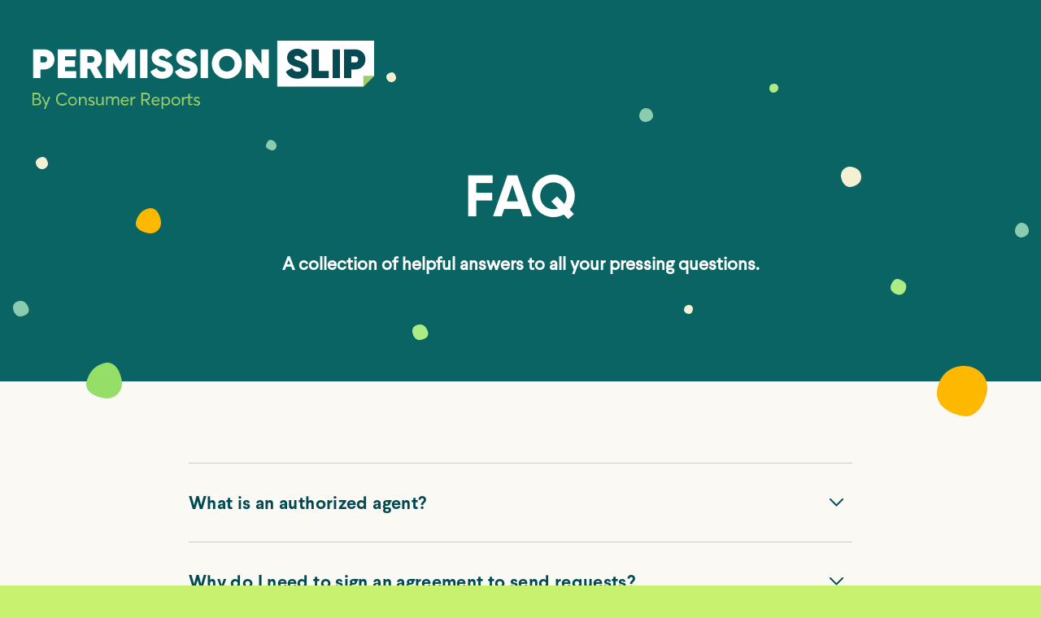

--- FILE ---
content_type: text/html; charset=UTF-8
request_url: https://permissionslipcr.com/faq.php
body_size: 10070
content:
<html>
<head>
    <meta name="viewport" content="width=device-width, user-scalable=yes, initial-scale=1">
    <link rel="stylesheet" href="/resources/styles/style.css" />
    <link rel="stylesheet" href="/resources/styles/faq.css" />

    <link rel="apple-touch-icon" sizes="180x180" href="/resources/images/favicons/apple-touch-icon.png">
<link rel="icon" type="image/png" sizes="32x32" href="/resources/images/favicons/favicon-32x32.png">
<link rel="icon" type="image/png" sizes="16x16" href="/resources/images/favicons/favicon-16x16.png">
<link rel="mask-icon" href="/resources/images/favicons/safari-pinned-tab.svg" color="#5bbad5">
<link rel="shortcut icon" href="/resources/images/favicons/favicon.ico">
<meta name="msapplication-TileColor" content="#da532c">
<meta name="msapplication-config" content="/resources/images/favicons/browserconfig.xml">
<meta name="theme-color" content="#ffffff">    
<!--  Segment code, replaces Woopra code ...  -->
<script>
  !function(){var i="analytics",analytics=window[i]=window[i]||[];if(!analytics.initialize)if(analytics.invoked)window.console&&console.error&&console.error("Segment snippet included twice.");else{analytics.invoked=!0;analytics.methods=["trackSubmit","trackClick","trackLink","trackForm","pageview","identify","reset","group","track","ready","alias","debug","page","screen","once","off","on","addSourceMiddleware","addIntegrationMiddleware","setAnonymousId","addDestinationMiddleware","register"];analytics.factory=function(e){return function(){if(window[i].initialized)return window[i][e].apply(window[i],arguments);var n=Array.prototype.slice.call(arguments);if(["track","screen","alias","group","page","identify"].indexOf(e)>-1){var c=document.querySelector("link[rel='canonical']");n.push({__t:"bpc",c:c&&c.getAttribute("href")||void 0,p:location.pathname,u:location.href,s:location.search,t:document.title,r:document.referrer})}n.unshift(e);analytics.push(n);return analytics}};for(var n=0;n<analytics.methods.length;n++){var key=analytics.methods[n];analytics[key]=analytics.factory(key)}analytics.load=function(key,n){var t=document.createElement("script");t.type="text/javascript";t.async=!0;t.setAttribute("data-global-segment-analytics-key",i);t.src="https://cdn.segment.com/analytics.js/v1/" + key + "/analytics.min.js";var r=document.getElementsByTagName("script")[0];r.parentNode.insertBefore(t,r);analytics._loadOptions=n};analytics._writeKey="PTt1mBimkRX1kXpWnG0vTjXpZtWlzwJ2";analytics.SNIPPET_VERSION="5.2.0";
  analytics.load("PTt1mBimkRX1kXpWnG0vTjXpZtWlzwJ2");
  analytics.page();
  }}();
</script>

    <!-- Google Tag Manager -->
    <script>(function(w,d,s,l,i){w[l]=w[l]||[];w[l].push({'gtm.start':
    new Date().getTime(),event:'gtm.js'});var f=d.getElementsByTagName(s)[0],
    j=d.createElement(s),dl=l!='dataLayer'?'&l='+l:'';j.async=true;j.src=
    'https://www.googletagmanager.com/gtm.js?id='+i+dl;f.parentNode.insertBefore(j,f);
    })(window,document,'script','dataLayer','GTM-N44L5WR');</script>
    <!-- End Google Tag Manager -->

    <script src="/resources/scripts/faq.js"></script>
    
    <!--<script src="/resources/scripts/tracklink.js"></script>-->  
</head>
<body>

    <!-- Google Tag Manager (noscript) -->
    <noscript><iframe src="https://www.googletagmanager.com/ns.html?id=GTM-N44L5WR"
    height="0" width="0" style="display:none;visibility:hidden"></iframe></noscript>
    <!-- End Google Tag Manager (noscript) -->

<div class="nav">
    <div class="nav_container">
        <div class="logo"><a href="/"><img src="/resources/images/Permission_Slip_Left_Color_Reverse_1200.svg" width="420" height="auto"/></a></div>
    </div>
</div>
<div class="faq_header">
    <h1>FAQ</h1>
    <h4>A collection of helpful answers to all your pressing questions.</h4>
</div>

<div class="dot_field">
    <img src="/resources/images/dot_bg.svg"/>
</div>

<div class="faq">
    <div class="ps_container">
        <section class="questions">
            
            <div class="question" id="V2hhdCtpcythbithdXRob3JpemVkK2FnZW50JTNG">
                <div class="question_q">
                    <h4 class="">What is an authorized agent?</h4>
                    <div class="faq-dropdownIcon caret-down"></div>
                </div>
                <div class="question_a">
                    <p class="">The California Consumer Privacy Act specifies a role for an authorized agent, which it defines as “a natural person or business entity registered with the Secretary of State to conduct business in California that a consumer has authorized to act on their behalf.” Said otherwise, authorized agents are intermediaries with the authority to send data rights requests on behalf of a consumer. Permission Slip was designed to leverage California’s authorized agent provision, which is how the app is able to send data requests on your behalf. Since then, a handful of other states have passed authorized agent provisions as part of their privacy laws. Many companies choose to honor agent requests whether or not the consumer lives in a state with privacy laws that allow for them.
                    </p>
                    
                    <p><a href="#V2hhdCtpcythbithdXRob3JpemVkK2FnZW50JTNG">Link to this answer</a></p>
                </div>
            </div>
            <div class="question" id="V2h5K2RvK0krbmVlZCt0bytzaWduK2FuK2FncmVlbWVudCt0bytzZW5kK3JlcXVlc3RzJTNG">
                <div class="question_q">
                    <h4 class="">Why do I need to sign an agreement to send requests?</h4>
                    <div class="faq-dropdownIcon caret-down"></div>
                </div>
                <div class="question_a">
                    <p class="">Permission Slip helps you exercise your right to privacy by acting as your “authorized agent” and making data requests for you. State laws require that consumers sign an agreement in order to designate an individual or organization to act as their agent. Due to this requirement, we ask all Permission Slip users to sign an agreement before sending requests to companies on your behalf.
                    </p>
                    
                    <p><a href="#V2h5K2RvK0krbmVlZCt0bytzaWduK2FuK2FncmVlbWVudCt0bytzZW5kK3JlcXVlc3RzJTNG">Link to this answer</a></p>
                </div>
            </div>
            <div class="question" id="Q2FuK0krdXNlK1Blcm1pc3Npb24rU2xpcCtldmVuK2lmK0krZG9uJTI2cnNxdW8lM0J0K2xpdmUraW4rQ2FsaWZvcm5pYSUzRg==">
                <div class="question_q">
                    <h4 class="">Can I use Permission Slip even if I don&rsquo;t live in California?</h4>
                    <div class="faq-dropdownIcon caret-down"></div>
                </div>
                <div class="question_a">
                    <p class="">Permission Slip was originally designed around the California Consumer Protection Act (CCPA), which defined new data rights for residents of California. Since then, new states have passed privacy laws and we have adapted Permission Slip to be as effective as possible in these states. Permission Slip has also proven to be effective in states that don&rsquo;t currently have privacy laws on the books, since many companies choose to show their commitment to consumer privacy by honoring data rights independent of the state the consumer comes from.</p><p>Anyone in the U.S. and territories can use Permission Slip. The success rate on your requests is likely to be higher if you live in a state that has a privacy law, particularly if your state’s privacy law contains an authorized agent provision. Permission Slip works best in the context of U.S. privacy laws. If you live outside the USA, you will likely have issues trying to sign up and send requests with Permission Slip. There may be better tools available in your country of residence.
                    </p>
                    
                    <p><a href="#Q2FuK0krdXNlK1Blcm1pc3Npb24rU2xpcCtldmVuK2lmK0krZG9uJTI2cnNxdW8lM0J0K2xpdmUraW4rQ2FsaWZvcm5pYSUzRg==">Link to this answer</a></p>
                </div>
            </div>
            <div class="question" id="V2hvK2RvK0krY29udGFjdCtpZitJK2hhdmUrYStxdWVzdGlvbitvcitpc3N1ZXMrd2l0aCt0aGUrYXBwJTNG">
                <div class="question_q">
                    <h4 class="">Who do I contact if I have a question or issues with the app?</h4>
                    <div class="faq-dropdownIcon caret-down"></div>
                </div>
                <div class="question_a">
                    <p class="">If you’re having trouble using Permission Slip or have questions about the app, you can contact our support team via email at <a href="mailto:permissionslip@cr.consumer.org">permissionslip@cr.consumer.org</a>.</p><p>If you’re a company looking to get in touch with the Permission Slip team about request processing, you can email <a href="mailto:industryrelations@cr.permissionslipcr.com">industryrelations@permissionslipcr.com</a>.
                    </p>
                    
                    <p><a href="#V2hvK2RvK0krY29udGFjdCtpZitJK2hhdmUrYStxdWVzdGlvbitvcitpc3N1ZXMrd2l0aCt0aGUrYXBwJTNG">Link to this answer</a></p>
                </div>
            </div>
            <div class="question" id="SG93K2RvK0krcHJvdmlkZStmZWVkYmFjaythYm91dCtQZXJtaXNzaW9uK1NsaXAlM0Y=">
                <div class="question_q">
                    <h4 class="">How do I provide feedback about Permission Slip?</h4>
                    <div class="faq-dropdownIcon caret-down"></div>
                </div>
                <div class="question_a">
                    <p class="">We’d like to hear what you think of the app! Please email any and all thoughts to  <a href="mailto:permissionslip@cr.consumer.org">permissionslip@cr.consumer.org</a> and a member of our Support team will get back to you. You can also submit feedback in the app via Menu → Feedback. To suggest specific companies you’d like to see in Permission Slip, you can use the Suggested Companies feature in the app or the two other methods outlined here to let us know.
                    </p>
                    
                    <p><a href="#SG93K2RvK0krcHJvdmlkZStmZWVkYmFjaythYm91dCtQZXJtaXNzaW9uK1NsaXAlM0Y=">Link to this answer</a></p>
                </div>
            </div>
            <div class="question" id="SStmb3Jnb3QrbXkrcGFzc3dvcmQu">
                <div class="question_q">
                    <h4 class="">I forgot my password.</h4>
                    <div class="faq-dropdownIcon caret-down"></div>
                </div>
                <div class="question_a">
                    <p class="">If you cannot remember your password, click “forgot password” on the login screen and type in the email address that you use for your Permission Slip account. You’ll then receive a link to reset your password via email.
                    </p>
                    
                    <p><a href="#SStmb3Jnb3QrbXkrcGFzc3dvcmQu">Link to this answer</a></p>
                </div>
            </div>
            <div class="question" id="SStuZWVkK3RvK2NoYW5nZStteStlbWFpbCthZGRyZXNzJTJDK25hbWUlMkMrcGhvbmUlMkMrb3IrYWRkcmVzcy4=">
                <div class="question_q">
                    <h4 class="">I need to change my email address, name, phone, or address.</h4>
                    <div class="faq-dropdownIcon caret-down"></div>
                </div>
                <div class="question_a">
                    <p class="">Because Permission Slip sends requests for you, we need to make sure your contact information is up to date and accurate. If you need to edit your profile details, please email our support team to assist you via <a href="mailto:permissionslip@cr.consumer.org">permissionslip@cr.consumer.org</a>.
                    </p>
                    
                    <p><a href="#SStuZWVkK3RvK2NoYW5nZStteStlbWFpbCthZGRyZXNzJTJDK25hbWUlMkMrcGhvbmUlMkMrb3IrYWRkcmVzcy4=">Link to this answer</a></p>
                </div>
            </div>
            <div class="question" id="SG93K2RvK0krY2FuY2VsK2Erc2VudCtyZXF1ZXN0JTNG">
                <div class="question_q">
                    <h4 class="">How do I cancel a sent request?</h4>
                    <div class="faq-dropdownIcon caret-down"></div>
                </div>
                <div class="question_a">
                    <p class="">Navigate to the Requests screen in the Permission Slip app, and tap on the request you’d like to cancel. You’ll land on the request status page, where you’ll find a “Cancel request” button in the upper right corner. You can email support <a href="mailto:permissionslip@cr.consumer.org">permissionslip@cr.consumer.org</a> for assistance, too.
                    </p>
                    
                    <p><a href="#SG93K2RvK0krY2FuY2VsK2Erc2VudCtyZXF1ZXN0JTNG">Link to this answer</a></p>
                </div>
            </div>
            <div class="question" id="Q2FuK0krcmVzdWJtaXQrYStkZW5pZWQrb3IrZXhwaXJlZCtyZXF1ZXN0JTNG">
                <div class="question_q">
                    <h4 class="">Can I resubmit a denied or expired request?</h4>
                    <div class="faq-dropdownIcon caret-down"></div>
                </div>
                <div class="question_a">
                    <p class="">If you miss the response window to complete a deletion request, please contact Permission Slip support (<a href="mailto:permissionslip@cr.consumer.org">permissionslip@cr.consumer.org</a>) and our team will attempt to resubmit your request.
                    </p>
                    
                    <p><a href="#Q2FuK0krcmVzdWJtaXQrYStkZW5pZWQrb3IrZXhwaXJlZCtyZXF1ZXN0JTNG">Link to this answer</a></p>
                </div>
            </div>
            <div class="question" id="V2hhdCthcmUrYXV0bytyZXF1ZXN0cyUzRg==">
                <div class="question_q">
                    <h4 class="">What are auto requests?</h4>
                    <div class="faq-dropdownIcon caret-down"></div>
                </div>
                <div class="question_a">
                    <p class="">Auto requests are a feature within Permission Slip that help you manage your data with data brokers, companies that profit from selling your data without your consent. Though these companies are not household names, they hold and broker large amounts of consumer data and can be a threat to your privacy. When you enroll in auto requests with Permission Slip, we proactively reach out to data brokers on your behalf and tell them to stop selling your data. We keep the status of your auto-requests up-to-date in the app so that you know when these requests are successful.
                    </p>
                    
                    <p><a href="#V2hhdCthcmUrYXV0bytyZXF1ZXN0cyUzRg==">Link to this answer</a></p>
                </div>
            </div>
            <div class="question" id="SXMrdGhlcmUrYSt3ZWIrdmVyc2lvbitvZitQZXJtaXNzaW9uK1NsaXAlM0Y=">
                <div class="question_q">
                    <h4 class="">Is there a web version of Permission Slip?</h4>
                    <div class="faq-dropdownIcon caret-down"></div>
                </div>
                <div class="question_a">
                    <p class="">Permission Slip is currently available as a mobile application on both iOS and Android. While we may create a web app or desktop app for Permission Slip in the future, neither is available today.
                    </p>
                    
                    <p><a href="#SXMrdGhlcmUrYSt3ZWIrdmVyc2lvbitvZitQZXJtaXNzaW9uK1NsaXAlM0Y=">Link to this answer</a></p>
                </div>
            </div>
            <div class="question" id="SSVFMiU4MCU5OW0rbm90K3N1cmUrd2hldGhlcitvcitub3QrSStoYXZlK2FuK2FjY291bnQrd2l0aCthK2NvbXBhbnkuK0hvdytzaG91bGQrSStwcm9jZWVkK2luK1Blcm1pc3Npb24rU2xpcCUzRg==">
                <div class="question_q">
                    <h4 class="">I’m not sure whether or not I have an account with a company. How should I proceed in Permission Slip?</h4>
                    <div class="faq-dropdownIcon caret-down"></div>
                </div>
                <div class="question_a">
                    <p class="">There’s no one size fits all for managing your data, If you’re not sure you have an account with a company and you’re wondering how to proceed, consider the kind of company this is. The company may be a data broker, an entity that collects information about consumers and then sells that data for profit. Data brokers are marked with a red “data broker” label in the app, and they often collect information about us without our awareness or consent. Because data brokers operate in the shadows, it’s often worth sending privacy requests to data brokers, even if you’re not sure that they have your information. Alternatively, if the company is a consumer brand and you don’t recall ever doing business with them, there’s no need to send a privacy request because the company is unlikely to have your data.
                    </p>
                    
                    <p><a href="#SSVFMiU4MCU5OW0rbm90K3N1cmUrd2hldGhlcitvcitub3QrSStoYXZlK2FuK2FjY291bnQrd2l0aCthK2NvbXBhbnkuK0hvdytzaG91bGQrSStwcm9jZWVkK2luK1Blcm1pc3Npb24rU2xpcCUzRg==">Link to this answer</a></p>
                </div>
            </div>
            <div class="question" id="V2hlbitzaG91bGQrSStleHBlY3QrdG8raGVhcitiYWNrK2Zyb20rY29tcGFuaWVzJTNG">
                <div class="question_q">
                    <h4 class="">When should I expect to hear back from companies?</h4>
                    <div class="faq-dropdownIcon caret-down"></div>
                </div>
                <div class="question_a">
                    <p class="">Many state laws ask that companies respond to consumer data rights requests without undue delay, and no later than 45 days after receiving the request (though they are often allowed to extend the response period for various reasons). Many Permission Slip requests tend to be resolved within this initial 45-day window. However, companies don’t always make these deadlines or respond to requests at all for consumers who live outside of certain states. If the legal window to respond to your request has passed, the request may be marked as Expired in the app.
                    </p>
                    
                    <p><a href="#V2hlbitzaG91bGQrSStleHBlY3QrdG8raGVhcitiYWNrK2Zyb20rY29tcGFuaWVzJTNG">Link to this answer</a></p>
                </div>
            </div>
            <div class="question" id="V2h5K2lzK3RoZSslRTIlODAlOUNEbytOb3QrU2VsbCtNeStJbmZvcm1hdGlvbiVFMiU4MCU5RCtidXR0b24rbm90K3ByZXNlbnQrZm9yK3NvbWUrY29tcGFuaWVzJTNG">
                <div class="question_q">
                    <h4 class="">Why is the “Do Not Sell My Information” button not present for some companies?</h4>
                    <div class="faq-dropdownIcon caret-down"></div>
                </div>
                <div class="question_a">
                    <p class="">Some companies do not meet the legal definition of selling consumers’ personal information. For these companies, sending a “Do Not Sell My Information” request will have no impact, so we don’t offer the option to send do not sell requests to these companies in Permission Slip.
                    </p>
                    
                    <p><a href="#V2h5K2lzK3RoZSslRTIlODAlOUNEbytOb3QrU2VsbCtNeStJbmZvcm1hdGlvbiVFMiU4MCU5RCtidXR0b24rbm90K3ByZXNlbnQrZm9yK3NvbWUrY29tcGFuaWVzJTNG">Link to this answer</a></p>
                </div>
            </div>
            <div class="question" id="SStzZW50K2ErcmVxdWVzdCt0bythK2NvbXBhbnklMkMrYnV0K2hhdmVuJUUyJTgwJTk5dCtoZWFyZCthbnl0aGluZytmcm9tK3RoZW0uK1doYXQrc2hvdWxkK0krZG8lM0Y=">
                <div class="question_q">
                    <h4 class="">I sent a request to a company, but haven’t heard anything from them. What should I do?</h4>
                    <div class="faq-dropdownIcon caret-down"></div>
                </div>
                <div class="question_a">
                    <p class="">If it’s been a few days since Permission Slip submitted your request to the company and you haven’t heard from a company, we first recommend checking your spam folders and voicemail. Many companies require you to verify your identity before they can proceed with your request, and in these cases they usually email or call to confirm that you are who you say you are. After your identity is confirmed, companies generally have between 15 and 45 business days to fulfill your request, depending on what state you’re located in and what type of request you initiated.</p><p>If over two months have passed since Permission Slip submitted your request to the company and you haven’t heard anything from a company, it’s possible that the company had technical issues or ignored your request. Unfortunately, we at Permission Slip cannot control what other companies and organizations do. However, we do note internally which companies respect consumer privacy and which do not. We also advocate behind the scenes for companies to be more responsive to consumer data rights requests.
                    </p>
                    
                    <p><a href="#SStzZW50K2ErcmVxdWVzdCt0bythK2NvbXBhbnklMkMrYnV0K2hhdmVuJUUyJTgwJTk5dCtoZWFyZCthbnl0aGluZytmcm9tK3RoZW0uK1doYXQrc2hvdWxkK0krZG8lM0Y=">Link to this answer</a></p>
                </div>
            </div>
            <div class="question" id="SStoYXZlK211bHRpcGxlK2VtYWlsK2FkZHJlc3NlcytJK3VzZStmb3IrZGlmZmVyZW50K2NvbXBhbmllcy4rQ2FuK0krYWRkK3RoZW0rdG8rbXkrUGVybWlzc2lvbitTbGlwK3Byb2ZpbGUlM0Y=">
                <div class="question_q">
                    <h4 class="">I have multiple email addresses I use for different companies. Can I add them to my Permission Slip profile?</h4>
                    <div class="faq-dropdownIcon caret-down"></div>
                </div>
                <div class="question_a">
                    <p class="">Yes, Permission Slip allows you to add multiple emails so that companies can more easily facilitate your requests. To add another email address in Permission Slip, tap the menu icon in the top left corner (three horizontal lines). From the menu select “Account.” From your account page, scroll down and select "Additional emails" and then tap “Add another email”. Once you’ve added the emails you have, click Save. You’ll see a notification “Additional emails added ✅.” Now when you submit new data requests, all emails added to your account will be submitted to the company, which should improve the success rates of your requests.
                    </p>
                    
                    <p><a href="#SStoYXZlK211bHRpcGxlK2VtYWlsK2FkZHJlc3NlcytJK3VzZStmb3IrZGlmZmVyZW50K2NvbXBhbmllcy4rQ2FuK0krYWRkK3RoZW0rdG8rbXkrUGVybWlzc2lvbitTbGlwK3Byb2ZpbGUlM0Y=">Link to this answer</a></p>
                </div>
            </div>
            <div class="question" id="SG93K2NhbitJK2luY3JlYXNlK3RoZStjaGFuY2VzK29mK215K3JlcXVlc3RzK2JlaW5nK3N1Y2Nlc3NmdWwlM0Y=">
                <div class="question_q">
                    <h4 class="">How can I increase the chances of my requests being successful?</h4>
                    <div class="faq-dropdownIcon caret-down"></div>
                </div>
                <div class="question_a">
                    <p class="">Two concrete things you can do to maximize the success of requests you send via Permission Slip are 1) make sure your account uses your full legal name, and 2) tell Permission Slip any and all emails you use with companies. In order to action your request, the company needs to be able to locate your data in their systems. Having a correct name and email address on file when we approach a company makes it easier for that company to find your data, and then delete or stop selling it.
                    </p>
                    
                    <p><a href="#SG93K2NhbitJK2luY3JlYXNlK3RoZStjaGFuY2VzK29mK215K3JlcXVlc3RzK2JlaW5nK3N1Y2Nlc3NmdWwlM0Y=">Link to this answer</a></p>
                </div>
            </div>
            <div class="question" id="SG93K2RvK0krcmVwb3J0K2NvbXBhbmllcyt0aGF0K2FyZW4lRTIlODAlOTl0K2Nvb3BlcmF0aW5nJTNG">
                <div class="question_q">
                    <h4 class="">How do I report companies that aren’t cooperating?</h4>
                    <div class="faq-dropdownIcon caret-down"></div>
                </div>
                <div class="question_a">
                    <p class="">If you feel that a company is not cooperating with your request, you can email concerning responses or screenshots to Permission Slip’s support team <a href="mailto:permissionslip@cr.consumer.org">permissionslip@cr.consumer.org</a>. We will do what we can to assist you. Depending on what state you’re coming from, the company may not be legally obligated to respond to your request or respond at all. Sometimes companies don’t have the information they need to locate your data in their systems – we recommend sharing your full legal name and all of the emails you use with Permission Slip to abate this. Companies’ communications also get sent to spam folders sometimes, so we advise checking spam regularly for information related to your requests. The Permission Slip team pays attention to how companies are behaving when we send requests on your behalf, and we do what we can to make the requests we send for you more successful.
                    </p>
                    
                    <p><a href="#SG93K2RvK0krcmVwb3J0K2NvbXBhbmllcyt0aGF0K2FyZW4lRTIlODAlOTl0K2Nvb3BlcmF0aW5nJTNG">Link to this answer</a></p>
                </div>
            </div>
            <div class="question" id="Q2FuK0krdXNlK1Blcm1pc3Npb24rU2xpcCt0bytyZXF1ZXN0K215K2VtcGxveWVlK2luZm9ybWF0aW9uJTNG">
                <div class="question_q">
                    <h4 class="">Can I use Permission Slip to request my employee information?</h4>
                    <div class="faq-dropdownIcon caret-down"></div>
                </div>
                <div class="question_a">
                    <p class="">As of today, Permission Slip only accommodates requests to manage consumer data; requests to manage company data are not supported. Some companies consider current and past employees or contractors as “consumers” for requests; others do not. If we have relevant information about whether companies classify employee data as consumer data based on our research, we will try to include it in the app.
                    </p>
                    
                    <p><a href="#Q2FuK0krdXNlK1Blcm1pc3Npb24rU2xpcCt0bytyZXF1ZXN0K215K2VtcGxveWVlK2luZm9ybWF0aW9uJTNG">Link to this answer</a></p>
                </div>
            </div>
            <div class="question" id="SG93K3dpbGwreW91K3VzZStteStyZXF1ZXN0K2RhdGElM0Y=">
                <div class="question_q">
                    <h4 class="">How will you use my request data?</h4>
                    <div class="faq-dropdownIcon caret-down"></div>
                </div>
                <div class="question_a">
                    <p class="">To send requests on your behalf, Permission Slip requires a verified email, a verified phone number that can receive SMS, your mailing address, and your full legal name. Additionally, we invite you to provide any additional email addresses you use in your interactions with companies, as knowing these emails can help make your requests more successful. This personal information is included with every request we send to a company on your behalf so that the company can locate your data in their systems, and either delete it or stop selling it. For more information on how Permission Slip treats your data, read our <a href="https://www.permissionslipcr.com/privacy.php">privacy policy</a>.
                    </p>
                    
                    <p><a href="#SG93K3dpbGwreW91K3VzZStteStyZXF1ZXN0K2RhdGElM0Y=">Link to this answer</a></p>
                </div>
            </div>
            <div class="question" id="V2h5K2RvK3NvbWUrZGF0YStyZXF1ZXN0cytnbyt1bmFuc3dlcmVkJTNG">
                <div class="question_q">
                    <h4 class="">Why do some data requests go unanswered?</h4>
                    <div class="faq-dropdownIcon caret-down"></div>
                </div>
                <div class="question_a">
                    <p class="">Requests may not be resolved as quickly as you might like for a variety of reasons. Privacy laws vary from state to state and they don’t exist everywhere. What’s more, not all companies are bound by them. Companies have 45 days to comply with a request in most states, and they can also activate an extension on turning around your requests. These extensions often double the allowable response time to 90 days.</p><p>If you haven’t heard back from the company, we first recommend checking your spam folders and voicemail. Many companies require you to verify your identity before they can proceed with your request, and in these cases they usually email or call to confirm that you are who you say you are.</p><p>Unfortunately, we do see some companies that do not reply to data requests despite their legal obligations. Sometimes they sideline these requests for a long time and are only responsive to multiple follow-ups from Permission Slip or after public accountability measures such as actions by state attorney generals’ offices. One of the benefits of using Permission Slip is that we are able to look at aggregate data to see which companies are not complying with data requests on a large scale. We report that data out to our advocacy teams and others who can demand change.
                    </p>
                    
                    <p><a href="#V2h5K2RvK3NvbWUrZGF0YStyZXF1ZXN0cytnbyt1bmFuc3dlcmVkJTNG">Link to this answer</a></p>
                </div>
            </div>
            <div class="question" id="SG93K2RvK0kra25vdytQZXJtaXNzaW9uK1NsaXAraXMrd29ya2luZyUzRg==">
                <div class="question_q">
                    <h4 class="">How do I know Permission Slip is working?</h4>
                    <div class="faq-dropdownIcon caret-down"></div>
                </div>
                <div class="question_a">
                    <p class="">You’ll know Permission Slip has started working for you when you get your first request fulfilled! The key here is patience: companies have 45 days to comply with a request, and in many cases, they can ask for an extension that would double the allowable response time to 90 days.</p><p>Permission Slip tracks these requests for you to ensure that companies are responding in a timely manner. If the companies don’t, then we’re here to push for your data rights with the companies and regulators.
                    </p>
                    
                    <p><a href="#SG93K2RvK0kra25vdytQZXJtaXNzaW9uK1NsaXAraXMrd29ya2luZyUzRg==">Link to this answer</a></p>
                </div>
            </div>        </section>
    </div>
</div>

<div class="more_questions">
    <div class="ps_container">
        <h2>Still have questions?</h2>
        <h4>Feel free to send us an email if you have questions that weren&rsquo;t answered above. </h4>
        <a href="mailto:permissionslip@cr.consumer.org"><button>Ask My Question</button></a>
    </div>
</div>

<a id="cta"></a>
<div class="cta">
    <div class="ps_container">
        <h1>Send your first request and start <span class="hilite_green">reclaiming your data</span></h1>
        <div class="offer">
            <div class="webapp">
                <div class="app_store_buttons ">
                    <a href="https://apps.apple.com/us/app/permission-slip-by-cr/id1591285074"><img src="/resources/images/download_ios_btn.svg" /></a>
                    <a href="https://play.google.com/store/apps/details?id=org.consumerreports.permissionslip.production"><img src="/resources/images/download_android_btn.svg" /></a>
                </div>
            </div>
            <div class="mobile">
                <div class="app_store_buttons ">
                    <a href="/download.php"><img src="/resources/images/get_the_app_btn.svg" /></a>
                </div>
            </div>
        </div>
    </div>
</div>
<div class="footer">
    <div class="nav_container">
        <div class="logo"><img src="/resources/images/logo.svg"/></div>
        <div class="links">
            <ul>
                <li><a target="_blank" href="/faq.php">FAQ</a></li>
                <li><a target="_blank" href="/privacy.php">Privacy Policy</a></li>
                <li><a target="_blank" href="https://privacyportal.onetrust.com/webform/2802f151-1ed1-4868-8909-38d9c9d3639f/9dd63e27-4245-4a80-b99e-48dd475eedaa">Your Privacy Choices</a></li>
                <li><a target="_blank" href="https://www.consumerreports.org/cro/2015/01/user-agreement/index.htm">User Agreement</a></li>
            </ul>
            <ul class="social">
                <li><a target="_blank" href="https://twitter.com/permissionslip_"><img src="/resources/images/twitter.svg"></a></li>
                <li><a target="_blank" href="https://www.instagram.com/permissionslip_/"><img src="/resources/images/insta.svg"></a></li>
            </ul>
        </div>
        <div class="copyright">&copy; Copyright 2025 Consumer Reports, Inc. All Rights Reserved.</div>
    </div>
</div>
</body>
</html>

--- FILE ---
content_type: text/css
request_url: https://permissionslipcr.com/resources/styles/style.css
body_size: 21866
content:
@font-face {
    font-family: "Gilroy Bold";
    src: url("../fonts/GilroyBold/font.woff2") format("woff2"),
    url("../fonts/GilroyBold/font.woff") format("woff");
}

@font-face {
    font-family: "Larsseit Bold";
    src: url("../fonts/LarsseitBold/font.woff2") format("woff2"),
    url("../fonts/LarsseitBold/font.woff") format("woff");
}

@font-face {
    font-family: "Larsseit Regular";
    src: url("../fonts/LarsseitRegular/font.woff2") format("woff2"),
    url("../fonts/LarsseitRegular/font.woff") format("woff");
}

* {
    --primary-green: #0B6464;
    --dark-green: #004A54;
    --bright-green: #0D7B6E;
    --cream: #FBF9F3;
    --button-green: #95DF68;
    --hover-green: #B0F784;
    --hilite-green: #C7F16E;
    --error: #F65363;
    --mobile-padding: 0 25px;
}

body { padding: 0; margin: 0; background: var(--hilite-green); }

img { max-width: 100%; }
button { cursor: pointer; }

.ps_container { width: 100%; max-width: 768px; margin: 0 auto; }

@media (min-width: 1200px) {
    .ps_container { max-width: 1024px; }
}

.headline { font-family: "Gilroy Bold"; font-size: 56px; line-height: 64px; letter-spacing: 0.012em; }

.download_headline { color: var(--dark-green); font-family: "Gilroy Bold"; font-size: 78px; font-weight: 700; line-height: 84px; letter-spacing: 0.012em; align-content: center; width: 80%; max-width: 1000px; margin: 150px auto 150px auto; }
.download_subhead { color: var(--primary-green); font-family: "Gilroy Bold"; font-size: 56px; line-height: 64px; letter-spacing: 0.012em; align-content: center; width: 80%; max-width: 1000px; margin: 50px auto 150px auto; }

@media screen and (max-width: 1199px) {
    .download_headline { font-size: 56px; line-height: 64px; }
    .download_subhead { font-size: 42px; line-height: 48px; }
    .app_store_buttons { padding-top: 40px }
}

.body_copy { font-family: "Larsseit Regular"; font-size: 22px; font-style:normal; font-weight:normal; line-height: 30px; letter-spacing: 0.37px; }
.body_copy.body_copy--small { font-size: 18px; line-height: 24px; }

@media screen and (max-width: 1199px) {
    .body_copy{font-size: 20px; line-height: 30px;}
}

.top { background:var(--primary-green); background-image: url(/resources/images/Subtract.svg), url(/resources/images/Ellipse%2068.svg); background-position: left bottom, right top; background-repeat:no-repeat; }

@media screen and (max-width: 1024px) {
    .top { background-image: url(/resources/images/SubtractMobile.svg), url(/resources/images/Ellipse%2068.svg); }
}

.top .nav { background: transparent }

.nav { background: var(--primary-green); padding-top: 40px;}
.nav_container { width: 100%; max-width: 768px; margin: 0 auto; display: grid; grid-template-columns: 1fr 1fr }
.nav_container > div { display: flex; justify-content: left; align-items: center }
.nav_container > div.links { justify-content: right; align-items: center }
.nav_container button { color: #fff; font-family: "Gilroy Bold"; font-size: 18px; line-height: 24px; font-style: normal;
    font-weight: normal; padding: 10px 27px 11px; border: solid 1px var(--button-green); border-radius: 46px; background: transparent }
.nav_container button:hover { background: var(--button-green) }
.nav_container img { padding: 10px 0; }
.nav_container .links span { display: none; }

@media (min-width: 1200px) {
    .nav_container { width: 100%; max-width: 1200px; }
    .nav_container .links span { display: initial; }
}

@media screen and (max-width:1199px) {
    .nav_container { box-sizing: border-box; padding: var(--mobile-padding) }
}

.hero { color: #fff; padding: 20px 0 20px; }
.hero .ps_container { max-width: 1200px; }
.hero_content { display: grid; grid-template-rows: auto auto 1fr; grid-template-columns: 720px 480px }
.hero_content .headline { grid-column: 1; grid-row: 1; margin-top: 40px; min-width: 640px; }
.hero_content h1 { font-size: 78px; line-height: 84px; }
.hero_content h4 { font-family: "Larsseit Regular"; grid-column: 2; grid-row: 2; }
.hero_content .phone { grid-row: 1 / 4; grid-column: 2; margin: 0 0 80px 40px; filter: drop-shadow(12px 12px 20px rgba(0, 0, 0 , .75));  }

@media screen and (max-width: 1199px) {
    .hero { padding: 0 0 40px; }
    .hero .ps_container { max-width: 768px; }
    .hero_content { display: grid; grid-template-rows: auto auto auto 1fr; grid-template-columns: auto; }
    .hero_content .headline { grid-column: 1; grid-row: 1; margin-top: 0; padding: 0 0 40px 0; min-width: 120px; }
    .hero_content h1 { font-size: 42px; line-height: 48px; padding: var(--mobile-padding); }
    .hero_content h4 { grid-column: 1; grid-row: 3; margin: 0; padding: var(--mobile-padding); font-size: 20px; line-height: 30px; }
    .hero_content .phone { grid-column: 1; grid-row: 2; margin: 10px auto 20px auto; max-width: 80%; }
    .hero_content .mobile { padding: var(--mobile-padding); text-align: center;}
}

.hilite_green { color: var(--hilite-green); }

.qr_code_page_holder { background: var(--button-green); border-radius: 17px; width: 360px; height:160px; position: relative; }
.qr_code_page_holder:hover { cursor: pointer; filter: drop-shadow(12px 12px 12px var(--dark-green)); }
.qr_code_page_text { display: inline-block; font-family: "Gilroy Bold"; color: var(--dark-green); font-size: 24px; line-height: 26px; text-align: left; padding: 25px; width: 165px; }
.qr_code_page_img { background: #fff; padding: 5px; border-radius: 10px; position: absolute; left: 210px; top: 10; }

.qr_code_mini_holder { background: var(--button-green); border-radius: 17px; width: 160px; height:160px; position: fixed; left: 40px; bottom: 80px; transition: all 1s; }
.qr_code_mini_holder:hover { cursor: pointer; filter: drop-shadow(12px 12px 12px var(--dark-green)); }
.qr_code_mini_img { background: #fff; padding: 5px; border-radius: 10px; position: absolute; left: 10px; top: 10; }

.qr_code_modal_holder { background: var(--button-green); border-radius: 37px; width: 446px; height:672px; position: fixed;  left: 35%; top: 7%; margin: auto auto; filter: drop-shadow(10px 10px 16px var(--dark-green));visibility: hidden; }
.qr_code_modal_text { display: inline-block; font-family: "Larsseit Bold"; font-size: 22px; line-height: 26px; font-weight: bold; letter-spacing: 0.37px; color: var(--dark-green); text-align: center; padding: 30px 25px; width: 400px; }
.qr_code_modal_img { background: #fff; padding: 7px; border-radius: 27px; margin: 0 25px 50px 25px;}
.qr_code_modal_btn { margin: 10px 25px; } 

.mobile_sticky_footer { background: var(--button-green); border-radius: 17px 17px 0 0; position: fixed; left: 0; bottom: 0; width: 100%; height: 67px; transition: all 1s; }
.mobile_sticky_footer_img { padding: 20px 25px; margin: 0 auto; align-items: center;}

.hide_mini { opacity: 0; bottom: -100%; }
.show_mini { opacity: 1; bottom: 80px; }

.hide_mobile_sticky { opacity: 0; bottom: -100%; }
.show_mobile_sticky { opacity: 1; bottom: 0%; }

.counter_margin { margin: -36px, 0; }

.logo_banner { height: 40px; width: 100%; margin: 60px 0; overflow-x: hidden; }
.scroll-parent { position: relative; width: 100vw; height: 40px; overflow-x: hidden; }
.scroll-element { position: absolute; left: 0%; top: 0%; width: inherit; height: inherit; animation: primary 27s linear infinite; }
.primary { animation: primary 27s linear infinite; }  
.secondary { animation: secondary 27s linear infinite; }
  
@keyframes primary { from { left: 0%; } to { left: -100%; } }
@keyframes secondary { from { left: 100%; } to { left: 0%; } }

@media screen and (max-width:1199px) {
    .scroll-parent { position: relative; width: 180vw; height: 40px; overflow-x: hidden; }
}

#stats_block { background: #004A54; }
.stats_block_content { padding: 60px 25px 50px 25px; font-family: "Larsseit Regular"; font-size: 18px; line-height: 24px; letter-spacing: 0.37px; color: #fff; }
.stats_block_content a { color: #fff; }
.stats_cr_area { grid-column: 1; grid-row: 1; padding-top: 20px; }
.big_stat_area { grid-row: 1 / 2; grid-column: 2; }
.big_stat { font-size: 112px; font-weight: 700; font-family: "Gilroy Bold"; line-height: 96px; color: var(--button-green) }
.stat_subtitle { font-family: "Larsseit Regular"; font-size: 24px; line-height: 24px; letter-spacing: 0.37px; color: #fff; }

@media screen and (max-width:1199px) {
    .stats_cr_area { grid-column: 1; grid-row: 2; padding: 20px 0 80px 0; }
    .big_stat_area { grid-row: 1 / 1; grid-column: 1; padding: 20px 0 0 0; }
}

#slide_container { background: var(--cream); height: calc(100vh * 10 + 200px); color: var(--dark-green) }
#slide_container h2 { margin: 0 0 40px }
#slide_container h4 { font-family: "Larsseit Bold"; font-size: 18px; line-height: 30px; color: var(--hover-green); letter-spacing: .37px; display: flex; align-items: center; }
#slide_container p { font-family: "Larsseit Regular"; font-size: 22px; line-height: 30px; letter-spacing: 0.37px; }
#slide_container img { margin-right: 10px; }

#slide_container .slide_wrapper { position: sticky; top: 0; }
#slide_container .ps_container { position: sticky; top: 0; }
#slide_container.cream { animation-duration: 0.25s; animation-name: fadegreenbgout; background:var(--cream) }
#slide_container.green.cream .text h2, #slide_container.green.cream .text p { color:var(--dark-green); }
#slide_container.green { animation-duration: 0.25s; animation-name: fadegreenbgin; background:var(--bright-green); }
#slide_container.green .text h2, #slide_container.green .text p { color: #fff; }
#slide_container.green .headline span { color: var(--hover-green) }
#slide_container.green .slide_wrapper { background-image: url('/resources/images/eyes_bg.svg'); background-position: calc(50% + 383px) center; background-size: 729px; background-repeat: no-repeat }

.slide_content { height: 100vh; display: grid; grid-template-columns: 530px auto; grid-template-rows: 1fr; }
.slide_content .text { display: grid; grid-column: 1; justify-content: center; align-items: center }
.slide_content .text img { filter: initial; width: initial; }
.slide_content .phone { display:grid; grid-column: 2; justify-content: center; align-items: center }
.slide_content .phone img { max-width: 433px; width: 433px; filter: drop-shadow(10px 10px 20px rgba(0, 0, 0 , .75)); padding: 50px 0 0 50px; }

.phone-green-bg { background: #DAFE8F; border-radius: 36px; padding: 0x; margin-left: 40px; max-width: 500px; }
.phone-aqua-bg { background: #ABF0D8; border-radius: 36px; padding: 0x; margin-left: 40px; max-width: 500px; }
.phone-yellow-bg { background: #FFF1A7; border-radius: 36px; padding: 0; margin-left: 40px; max-width: 500px; }

@media screen and (max-width:1199px) {
    #slide_container { height: initial; }
    #slide_container .ps_container { position: initial; max-width: 100%; }
    #protoslide { display: none; }
    #slide_container .slide_content:nth-of-type(2) .text h2 { margin-top: 75px; }
    #slide_container .slide_content:last-of-type .text h2 { margin-top:30px; } 
    #slide_container h2 { margin: 40px 0 40px 0; font-size: 42px; line-height: 48px; }
    #slide_container p { font-size: 20px; }
    #slide_container h4 { margin-top: 75px; }
    .slide_content { grid-template-columns: 1fr; grid-template-rows: auto auto; height: initial; }
    .slide_content .text { box-sizing: border-box; padding: var(--mobile-padding); max-width: 768px; margin: 0 auto; grid-row: 1; grid-column: 1 }
    .slide_content .phone { grid-row: 2; grid-column: 1; max-width: 100%; overflow: hidden; }
    .slide_content img { max-width: 87.5%; }
    .slide_content:last-of-type { background:var(--bright-green); color: #fff; }

    .phone-green-bg { border-radius: 25px; margin: 20px 20px 60px 20px; }
    .phone-aqua-bg { border-radius: 25px; margin: 20px 20px 60px 20px; } 
    .phone-yellow-bg { border-radius: 25px; margin: 20px 20px 60px 20px; }
}

.slide_content.hidden { display: none; }
.slide_content.active { display: grid; }
.slide_content .text.slideout { animation-duration: 0.5s; animation-name: slideout; opacity: 0; }
.slide_content .text.slidein { animation-duration: 0.5s; animation-name: slidein; opacity: 1; }
.slide_content .phone.fadeout { animation-duration: 0.16s; animation-name: fadeout; opacity: 0; }
.slide_content .phone.fadein { animation-duration: 0.5s; animation-name: fadein; opacity: 1; }

@keyframes fadegreenbgin {
    from { background: var(--cream); }
    to { background: var(--bright-green); }
}

@keyframes fadegreenbgout {
    from { background: var(--bright-green) ;}
    to { background: var(--cream); }
}

@keyframes slideout {
    from { position: relative; top: 0; opacity: 1; }
    to { position: relative; top: -20px; opacity: 0; }
}

@keyframes slidein {
    from { position: relative; top: 20px; opacity: 0; }
    to { position: relative; top: 0; opacity: 1; }
}

@keyframes fadeout {
    from { opacity: 1; }
    to { opacity: 0; }
}

@keyframes fadein {
    from { opacity: 0; }
    to { opacity: 1; }
}

.premium_upsell { background: #ABF0D8; color: var(--dark-green); padding: 100px 0; width: 100%; }
.premium_upsell .ps_container { position: relative; max-width: 1200px; }
.premium_upsell .left-block { max-width: 650px; }
.premium_upsell .right-block { max-width: 650px; margin: 0; padding-top: 40px; }
.premium_upsell_content_2col { display: grid; grid-template-columns: 50% 50%; gap: 60px; width: 1280px; }
.premium_upsell_content_3col { display: grid; grid-template-columns: 33% 33% 33%; gap: 40px; margin-right: 40px; }

.premium_upsell .top_tagline { font-family: "Larsseit Bold"; font-weight: 700; font-size: 26px; line-height: 34px;}
.premium_upsell .no_lozenge { margin: 2px 3px 0 0; }
.premium_upsell .lozenge { background: var(--dark-green); color: ABF0D8; border-radius: 14px; font-size: 20px; letter-spacing: 1px; padding: 1px 12px; }
.premium_upsell h2 { font-family: "Gilroy Bold"; font-weight: 700; font-size: 54px; line-height: 64px; max-width: 500px; }
.premium_upsell p { font-family: "Larsseit Regular"; font-weight: 400; font-size: 22px; line-height: 30px; max-width: 500px; }
.premium_upsell h3 { font-family: "Gilroy Bold"; font-weight: 700; font-size: 40px; line-height: 44px; }

.premium_upsell .table_container { position: relative; margin: 40px 0 100px 0; }
.premium_upsell table { margin-top: 40px; border-collapse: collapse; }
.premium_upsell table, th, td { border: 0; }
.premium_upsell th { color: var(--dark-green); font-family: "Gilroy Bold"; font-weight: 700; text-align: left; font-size: 24px; line-height: 28px; border-bottom: 2px solid rgba(110, 214, 172, 0.5); padding: 25px 0 25px 0; margin: 0; }
.premium_upsell td { color: var(--dark-green); font-family: "Larsseit Regular"; font-weight: 400; font-size: 22px; line-height: 30px; padding: 12px 0; }
.plus_col_top { background: rgba(110, 214, 172, .5); border-radius: 14px 14px 0 0; padding-left: 25px !important; }
.plus_col { background: rgba(110, 214, 172, .5); padding-left: 25px !important; margin-right: 25px; }
.plus_col_bot { background: rgba(110, 214, 172, .5); border-radius: 0 0 14px 14px; padding-left: 25px !important; padding-bottom: 25px !important;}

.premium_upsell .why-plus-block { background: rgba(234, 251, 245, .3); border-radius: 12px; max-width: 345px; min-height: 330px;}
.premium_upsell .why-plus-block .img_holder { width: 80px; height: 80px; margin: 20px 0 40px 20px; }
.premium_upsell .why-plus-block .subhead { font-family: "Gilroy Bold"; font-weight: 700; font-size: 20px; line-height: 24px;margin: 20px; }
.premium_upsell .why-plus-block .body_copy { font-family: "Larsseit Regular"; font-weight: 400; font-size: 18px; line-height: 22px; margin: 20px; }

@media screen and (max-width:1199px) {
    .premium_upsell .ps_container { width: 100%; max-width: 650px; margin: 0 auto; }
    .premium_upsell_content_2col { grid-template-columns: auto; grid-template-rows: auto auto; gap: 40px; max-width: 100%; }
    .premium_upsell_content_3col { grid-template-columns: auto; grid-template-rows: auto auto; gap: 40px; margin: 0 25px; }
    .premium_upsell .right-block { padding-top: 0; } 
    .premium_upsell .table_container { margin: 40px 0 0 25px ; padding-right: 25px; }
    .premium_upsell .why-plus-block { max-width: 650px; min-height: 240px; }
    .premium_upsell .top_tagline { margin-left: 25px; margin-right: 25px; }
    .premium_upsell h2 { font-size: 42px; line-height: 48px; max-width: 400px; margin-left: 25px; margin-right: 25px; }
    .premium_upsell p { max-width: 500px; margin-left: 25px; margin-right: 25px; }
    .premium_upsell h3 { margin-left: 25px; margin-right: 25px; }
    
}

.about_cr { background: var(--hilite-green); color: var(--dark-green); padding: 100px 0; }
.about_cr h2 { color: var(--dark-green); font-family: "Gilroy Bold"; }
.about_cr h4 { font-family: "Gilroy Bold"; margin-top: 0; }
.about_cr_content { display: grid; grid-template-columns: 50% 50%; gap: 60px }
.about_cr_content .body_copy { font-size: 20px; line-height: 24px; }
.about_cr_details { display: grid; grid-template-columns: 50px 1fr; grid-template-rows: repeat(3, auto); gap: 0 30px; margin-top: 60px; }
.about_cr_details .icon { justify-content: center; margin-bottom: 40px; }
.about_cr_details img { max-width: 100%;  }
.about_cr_details .desc { margin-bottom: 40px; }
.about_cr_details h4 { margin: 0; font-size: 17px; line-height: 22px }
.about_cr_details p { margin: 0 0 0px; max-width: 490px; }

@media screen and (max-width: 1199px) {
    .about_cr { box-sizing: border-box; padding: 36px 25px; }
    .about_cr_content { grid-template-columns: auto; grid-template-rows: auto auto; gap:40px }
    .about_cr h2 { font-size: 42px; line-height: 48px; }
    .about_cr h4 { font-size: 18px; line-height: 22px; }
    .about_cr .desc h4 { margin-bottom: 12px; }
    .about_cr .desc p { margin-bottom: 30px; }
    .about_cr_details { margin-top: 10px;}
}

.donate_block { background: #fff; color: var(--dark-green); padding:30px 50px; border: solid 1px #fff; border-radius: 18px; margin: 80px 0 20px 0; }
.donate_block h3 { font-family: "Larsseit Bold"; font-size: 22px; line-height: 26px; font-weight: bold; letter-spacing: 0.37px; }
.donate_block p { font-family: "Larsseit Regular"; font-size: 18px; line-height: 24px; font-weight: normal; letter-spacing: 0.37px; }
.donate_block .btn_holder { text-align: right; margin: 40px 50px 0 auto; }

@media screen and (max-width: 1199px) {
    .donate_block { margin: 40px 0 20px 0; }
    .donate_block .btn_holder { text-align: center; margin: auto; }
}

.cta { background: var(--dark-green); color: #fff; padding: 40px 0; border-radius: 46px 46px 0 0 ;}
.cta .ps_container { max-width: 1000px; }
.cta h1 { font-family: "Gilroy Bold"; font-size: 78px; line-height: 84px; letter-spacing: 0.012em; text-align: center;}
.cta .offer { padding: 0 0 60px 0; }
.cta_content { display: grid; grid-template-columns: 567px auto; gap: 70px; }
.cta_content .headline { font-size: 44px; line-height: 56px; padding-top: 20px; margin: 30px 0; }
.cta fieldset.os { margin-top: 16px; display: none; }
.offer .app_store_buttons { text-align: center; }
.offer .app_store_buttons img:first-of-type { padding: 0 10px 60px 0; }

.webapp { display: grid; }
.mobile { display: none; }

@media screen and (max-width: 1199px) {
    .cta { padding: 0; }
    .cta h1 { font-size: 42px; line-height: 48px; padding: 30px; }
    .cta .ps_container { max-width: 768px;}
    .cta .offer { padding: 0 0 20px 0; }
    .cta_content { display: grid; grid-template-columns: auto; grid-template-rows: auto auto; gap: 15px; box-sizing: border-box; }
    .cta_content .headline { font-size: 36px; line-height: 42px; }
    .cta_content .offer { grid-row: 1; padding: var(--mobile-padding); display: grid; grid-template-rows: auto auto auto; }
    .cta_content .offer .app_store_buttons { grid-row: 3 / 3; margin: 60px 0 }
    .cta_content .offer .headline { grid-row: 1 / 1; }
    .cta_content .offer .waitlist { grid-row: 2 / 2; }
    .offer .app_store_buttons { text-align: center; }
    .offer .app_store_buttons img:first-of-type { padding-bottom: 10px; }

    .webapp { display: none; }
    .mobile { display: grid; }
}

.footer { background: var(--dark-green); color: #fff; }
.footer a { color: #fff; }
.footer .nav_container { display: grid; grid-template-rows: 1fr 1fr; grid-template-columns: 200px auto; }
.footer .logo { grid-column: 1; grid-row: 1; display: flex; align-items: center; justify-content: left; }
.footer .links { grid-column: 2 / 2; grid-row: 1; display: flex; justify-content: right; align-items: center; }

.footer .links ul, .footer .links ul li { display:inline; font-family: "Larsseit Regular"; font-size:16px; line-height: 24px; 
    letter-spacing: 0.37px }
.footer .links li { margin-right: 40px }
.footer .links li a { text-decoration: none; text-underline: transparent }
.footer .links li a:hover { text-decoration: underline; text-underline: #fff }
.footer .links ul:last-of-type li { margin-right: 0; margin-left: 25px; }

.footer .copyright { grid-column: 1 / 3; grid-row: 2; font-family: "Larsseit Regular"; font-size: 14px; line-height: 24px; opacity: 0.35; letter-spacing: 0.37px; padding-bottom: 20px; }

@media screen and (max-width:1199px) {   
    .footer .nav_container { display: grid; grid-template-columns: auto; grid-template-rows: repeat(3, auto); padding-bottom: 60px; }
    .footer .logo { grid-column: 1; grid-row: 2 }
    .footer .links { grid-column: 1; grid-row: 1; margin-top: 40px; display: block; }
    .footer .links ul, .footer .links ul li { display: block; padding-left: 0; font-size: 18px; line-height: 30px; }
    .footer .links ul.social li { display: inline; margin-left: 0 }
    .footer .links ul.social li:last-of-type { margin-left: 20px; }
    .footer .links ul.social img { padding: 30px 0 0; }
    .footer .copyright { grid-column: 1; grid-row: 3; font-size: 12px; line-height: 24px; padding-bottom: 30px; }
}

.bold_and_bright { color:  #16937C; font-weight: 700; }

.videoholder { max-width: 560px; max-height: 315px;  margin: 40px 0; overflow: hidden; }


--- FILE ---
content_type: text/css
request_url: https://permissionslipcr.com/resources/styles/faq.css
body_size: 2799
content:
.faq_header { background: var(--primary-green); color: #fff; text-align: center; padding: 60px 0 100px; }
.faq_header h1 { font-family: "Gilroy Bold"; font-size: 72px; line-height: 76px; padding: 0; margin: 0; }
.faq_header h4 { font-family: "Larsseit Regular"; font-size: 22px; line-height: 30px; text-align: center; }

.dot_field { overflow: visible; height: 0px; text-align: center; position: relative; top:-380px; }
@media screen and (max-width: 768px) {
    .dot_field{ display: none; }
}

.faq { background-color: var(--cream); padding: 100px 0; }
.faq .ps_container, .more_questions .ps_container { max-width: 816px; }

@media screen and (max-width: 768px) {
    .faq .ps_container, .more_questions .ps_container { max-width: calc(100% - 30px); }
}

.faq h2 { font-size: 22px; line-height: 24px; margin: 20px 0 40px; text-align: center; font-family: "Larsseit Regular"; color: var(--dark-green) }
.question { border: solid 0px #C9CACC; border-top-width: 1px; }
.questions .question:last-of-type { border-bottom-width: 1px; }
.faq .question_q { display: flex; align-items: center; }
.faq .question_q:hover { background-color: #f2f0ea;cursor: pointer; }
.faq .question_q h4 { width: calc(100% - 40px); font-size: 22px; line-height: 24px; font-family: "Larsseit Bold"; color: var(--dark-green); margin: 36px 0; letter-spacing: .37px; }
.faq .question_a p,.faq .question_a ul { color: var(--dark-green); font-size: 22px !important; line-height: 30px !important;font-family: "Larsseit Regular"; margin: 0 0 36px; letter-spacing: .37px; }
.faq .question_q, .faq .question_a {}
.faq .question_q .faq-dropdownIcon { width: 40px; text-align: right; font-size: 20px; height: 20px; }
.faq .question_q .faq-dropdownIcon.caret-up { background: url('../images/up_caret.svg'); background-position: center center;background-repeat: no-repeat; height: 20px; }
.faq .question_q .faq-dropdownIcon.caret-down { background: url('../images/down_caret.svg'); background-position: center center;background-repeat: no-repeat; height: 20px; }
.faq .question_a { display: none; }
.faq .question_a--active { display: block; }
.faq .question_a a { color: #000; }

.more_questions { background:var(--cream); text-align: center; padding: 0 0 150px }
.more_questions h2 { margin-top: 0; font-family: "Gilroy Bold"; font-size: 44px; line-height: 56px; letter-spacing: 0.012em;text-align: center; color: var(--dark-green) }
.more_questions h4{margin-top:0;font-family: "Larsseit Regular";font-size:22px;line-height: 30px; letter-spacing: 0.37px;text-align: center; color: var(--dark-green) }
.more_questions button { background: var(--button-green); color: var(--dark-green); height: 60px; border-radius: 40px;border-width: 0px; font-family: "Gilroy Bold"; font-size: 18px; line-height: 21px; letter-spacing: 0.005em; padding: 0 45px;cursor: pointer }
.more_questions button:hover { background: var(--hover-green) }

--- FILE ---
content_type: image/svg+xml
request_url: https://permissionslipcr.com/resources/images/download_android_btn.svg
body_size: 11413
content:
<svg width="275" height="51" viewBox="0 0 275 51" fill="none" xmlns="http://www.w3.org/2000/svg">
<rect y="0.911133" width="275" height="50" rx="25" fill="#C7F16E"/>
<path d="M31.27 30.1888C31.27 31.088 32.0058 31.8238 32.905 31.8238H33.45V34.5488C33.45 35.3012 34.0599 35.9113 34.8126 35.9113C35.5652 35.9113 36.1751 35.3012 36.1751 34.5488V31.8238H37.8101V34.5488C37.8101 35.3012 38.4199 35.9113 39.1726 35.9113C39.9252 35.9113 40.5351 35.3012 40.5351 34.5488V31.8238H41.0801C41.9794 31.8238 42.7151 31.088 42.7151 30.1888V22.0137H31.27V30.1888Z" fill="#004A54"/>
<path d="M44.6228 21.7412C43.8701 21.7412 43.2603 22.3513 43.2603 23.1037V28.5538C43.2603 29.3062 43.8701 29.9163 44.6228 29.9163C45.3754 29.9163 45.9853 29.3062 45.9853 28.5538V23.1037C45.9853 22.3513 45.3754 21.7412 44.6228 21.7412Z" fill="#004A54"/>
<path d="M29.3625 21.7412C28.6099 21.7412 28 22.3513 28 23.1037V28.5538C28 29.3062 28.6099 29.9163 29.3625 29.9163C30.1152 29.9163 30.725 29.3062 30.725 28.5538V23.1037C30.725 22.3513 30.1152 21.7412 29.3625 21.7412Z" fill="#004A54"/>
<path d="M40.0898 16.661L40.8253 15.3146C40.8975 15.1824 40.8488 15.017 40.7169 14.9448C40.585 14.8726 40.419 14.9211 40.3471 15.0532L39.6181 16.3874C38.8311 15.9797 37.9401 15.7459 36.9926 15.7459C36.0451 15.7459 35.154 15.9797 34.367 16.3874L33.6381 15.0532C33.5656 14.9213 33.4002 14.872 33.2683 14.9448C33.1364 15.017 33.0876 15.1824 33.1598 15.3146L33.8953 16.661C32.3172 17.6799 31.27 19.4503 31.27 21.4685H42.7151C42.7151 19.4503 41.6679 17.6799 40.0898 16.661ZM34.5401 19.561C34.2392 19.561 33.995 19.3168 33.995 19.016C33.995 18.7151 34.2392 18.471 34.5401 18.471C34.8409 18.471 35.0851 18.7151 35.0851 19.016C35.0851 19.3168 34.8409 19.561 34.5401 19.561ZM39.4451 19.561C39.1443 19.561 38.9001 19.3168 38.9001 19.016C38.9001 18.7151 39.1443 18.471 39.4451 18.471C39.7459 18.471 39.9901 18.7151 39.9901 19.016C39.9901 19.3168 39.7459 19.561 39.4451 19.561Z" fill="#004A54"/>
<path d="M36.9927 31.8233H37.8102V34.5483C37.8102 35.3007 38.42 35.9108 39.1727 35.9108C39.9253 35.9108 40.5352 35.3007 40.5352 34.5483V31.8233H41.0802C41.9795 31.8233 42.7152 31.0875 42.7152 30.1883V22.0132H36.9927V31.8233Z" fill="#004A54"/>
<path d="M40.0899 16.6608L40.8254 15.3144C40.8976 15.1822 40.8489 15.0168 40.717 14.9446C40.5851 14.8724 40.4191 14.9209 40.3472 15.0531L39.6182 16.3872C38.8313 15.9796 37.9402 15.7458 36.9927 15.7458V21.4683H42.7152C42.7152 19.4502 41.668 17.6797 40.0899 16.6608ZM39.4452 19.5608C39.1444 19.5608 38.9002 19.3166 38.9002 19.0158C38.9002 18.7149 39.1444 18.4708 39.4452 18.4708C39.746 18.4708 39.9902 18.7149 39.9902 19.0158C39.9902 19.3166 39.746 19.5608 39.4452 19.5608Z" fill="#004A54"/>
<path d="M44.6228 21.7407C43.8701 21.7407 43.2603 22.3509 43.2603 23.1032V28.5533C43.2603 29.3057 43.8701 29.9158 44.6228 29.9158C45.3754 29.9158 45.9853 29.3057 45.9853 28.5533V23.1032C45.9853 22.3509 45.3754 21.7407 44.6228 21.7407Z" fill="#004A54"/>
<path d="M60.3411 17.3111H65.3451C67.0731 17.3111 68.5131 17.9231 69.6651 19.1291C70.8351 20.3351 71.4111 21.8291 71.4111 23.6111C71.4111 25.3931 70.8351 26.8871 69.6651 28.0931C68.5131 29.2991 67.0731 29.9111 65.3451 29.9111H60.3411V17.3111ZM62.8251 27.5351H65.3451C66.4431 27.5351 67.3251 27.1751 68.0091 26.4551C68.6931 25.7171 69.0351 24.7811 69.0351 23.6111C69.0351 22.4411 68.6931 21.5051 68.0091 20.7851C67.3251 20.0471 66.4431 19.6871 65.3451 19.6871H62.8251V27.5351ZM80.8232 28.7951C79.9052 29.7131 78.7712 30.1631 77.4392 30.1631C76.1072 30.1631 74.9732 29.7131 74.0552 28.7951C73.1372 27.8771 72.6872 26.7431 72.6872 25.4111C72.6872 24.0791 73.1372 22.9631 74.0552 22.0451C74.9732 21.1271 76.1072 20.6591 77.4392 20.6591C78.7712 20.6591 79.9052 21.1271 80.8232 22.0451C81.7412 22.9631 82.2092 24.0791 82.2092 25.4111C82.2092 26.7431 81.7412 27.8771 80.8232 28.7951ZM75.6932 27.1931C76.1612 27.6611 76.7372 27.8951 77.4392 27.8951C78.1412 27.8951 78.7172 27.6611 79.1852 27.1931C79.6532 26.7251 79.8872 26.1311 79.8872 25.4111C79.8872 24.6911 79.6532 24.0971 79.1852 23.6291C78.7172 23.1611 78.1412 22.9271 77.4392 22.9271C76.7372 22.9271 76.1612 23.1611 75.6932 23.6291C75.2432 24.0971 75.0092 24.6911 75.0092 25.4111C75.0092 26.1311 75.2432 26.7251 75.6932 27.1931ZM92.1851 26.4551L93.7151 20.9111H96.1811L93.3191 29.9111H91.1051L89.4491 24.4571L87.7931 29.9111H85.5791L82.7171 20.9111H85.1831L86.7131 26.4371L88.3511 20.9111H90.5471L92.1851 26.4551ZM102.527 20.6591C103.517 20.6591 104.327 20.9831 104.957 21.6491C105.605 22.3151 105.929 23.2151 105.929 24.3851V29.9111H103.607V24.6731C103.607 23.4671 102.905 22.8191 101.825 22.8191C100.619 22.8191 99.8447 23.5571 99.8447 25.0511V29.9111H97.5227V20.9111H99.8447V21.9191C100.403 21.0731 101.303 20.6591 102.527 20.6591ZM110.323 29.9111H108.001V16.7711H110.323V29.9111ZM120.207 28.7951C119.289 29.7131 118.155 30.1631 116.823 30.1631C115.491 30.1631 114.357 29.7131 113.439 28.7951C112.521 27.8771 112.071 26.7431 112.071 25.4111C112.071 24.0791 112.521 22.9631 113.439 22.0451C114.357 21.1271 115.491 20.6591 116.823 20.6591C118.155 20.6591 119.289 21.1271 120.207 22.0451C121.125 22.9631 121.593 24.0791 121.593 25.4111C121.593 26.7431 121.125 27.8771 120.207 28.7951ZM115.077 27.1931C115.545 27.6611 116.121 27.8951 116.823 27.8951C117.525 27.8951 118.101 27.6611 118.569 27.1931C119.037 26.7251 119.271 26.1311 119.271 25.4111C119.271 24.6911 119.037 24.0971 118.569 23.6291C118.101 23.1611 117.525 22.9271 116.823 22.9271C116.121 22.9271 115.545 23.1611 115.077 23.6291C114.627 24.0971 114.393 24.6911 114.393 25.4111C114.393 26.1311 114.627 26.7251 115.077 27.1931ZM130.156 21.9731V20.9111H132.478V29.9111H130.156V28.8491C129.454 29.7311 128.482 30.1631 127.222 30.1631C126.016 30.1631 124.99 29.7131 124.126 28.7951C123.28 27.8771 122.848 26.7431 122.848 25.4111C122.848 24.0791 123.28 22.9631 124.126 22.0451C124.99 21.1271 126.016 20.6591 127.222 20.6591C128.482 20.6591 129.454 21.0911 130.156 21.9731ZM125.872 27.2471C126.34 27.7151 126.934 27.9491 127.654 27.9491C128.374 27.9491 128.968 27.7151 129.436 27.2471C129.922 26.7611 130.156 26.1491 130.156 25.4111C130.156 24.6731 129.922 24.0611 129.436 23.5931C128.968 23.1071 128.374 22.8731 127.654 22.8731C126.934 22.8731 126.34 23.1071 125.872 23.5931C125.404 24.0611 125.17 24.6731 125.17 25.4111C125.17 26.1491 125.404 26.7611 125.872 27.2471ZM141.496 21.9731V17.3111H143.818V29.9111H141.496V28.8491C140.812 29.7311 139.84 30.1631 138.58 30.1631C137.374 30.1631 136.33 29.7131 135.466 28.7951C134.62 27.8771 134.188 26.7431 134.188 25.4111C134.188 24.0791 134.62 22.9631 135.466 22.0451C136.33 21.1271 137.374 20.6591 138.58 20.6591C139.84 20.6591 140.812 21.0911 141.496 21.9731ZM137.212 27.2471C137.698 27.7151 138.292 27.9491 139.012 27.9491C139.732 27.9491 140.326 27.7151 140.794 27.2471C141.262 26.7611 141.496 26.1491 141.496 25.4111C141.496 24.6731 141.262 24.0611 140.794 23.5931C140.326 23.1071 139.732 22.8731 139.012 22.8731C138.292 22.8731 137.698 23.1071 137.212 23.5931C136.744 24.0611 136.51 24.6731 136.51 25.4111C136.51 26.1491 136.744 26.7611 137.212 27.2471ZM155.463 17.0591V19.2911C154.185 19.2011 153.555 19.7051 153.555 20.8211V20.9111H155.463V23.1431H153.555V29.9111H151.233V23.1431H149.937V20.9111H151.233V20.8211C151.233 18.2831 152.655 16.8971 155.463 17.0591ZM163.952 28.7951C163.034 29.7131 161.9 30.1631 160.568 30.1631C159.236 30.1631 158.102 29.7131 157.184 28.7951C156.266 27.8771 155.816 26.7431 155.816 25.4111C155.816 24.0791 156.266 22.9631 157.184 22.0451C158.102 21.1271 159.236 20.6591 160.568 20.6591C161.9 20.6591 163.034 21.1271 163.952 22.0451C164.87 22.9631 165.338 24.0791 165.338 25.4111C165.338 26.7431 164.87 27.8771 163.952 28.7951ZM158.822 27.1931C159.29 27.6611 159.866 27.8951 160.568 27.8951C161.27 27.8951 161.846 27.6611 162.314 27.1931C162.782 26.7251 163.016 26.1311 163.016 25.4111C163.016 24.6911 162.782 24.0971 162.314 23.6291C161.846 23.1611 161.27 22.9271 160.568 22.9271C159.866 22.9271 159.29 23.1611 158.822 23.6291C158.372 24.0971 158.138 24.6911 158.138 25.4111C158.138 26.1311 158.372 26.7251 158.822 27.1931ZM169.383 20.9111V22.4591C169.815 21.3071 170.895 20.7311 172.119 20.7311V23.3231C171.417 23.2331 170.769 23.3771 170.211 23.7551C169.653 24.1331 169.383 24.7451 169.383 25.6091V29.9111H167.061V20.9111H169.383ZM189.065 29.9111H186.365L185.609 27.6431H180.587L179.831 29.9111H177.149L181.559 17.3111H184.637L189.065 29.9111ZM183.107 20.1731L181.379 25.3211H184.835L183.107 20.1731ZM195.274 20.6591C196.264 20.6591 197.074 20.9831 197.704 21.6491C198.352 22.3151 198.676 23.2151 198.676 24.3851V29.9111H196.354V24.6731C196.354 23.4671 195.652 22.8191 194.572 22.8191C193.366 22.8191 192.592 23.5571 192.592 25.0511V29.9111H190.27V20.9111H192.592V21.9191C193.15 21.0731 194.05 20.6591 195.274 20.6591ZM207.571 21.9731V17.3111H209.893V29.9111H207.571V28.8491C206.887 29.7311 205.915 30.1631 204.655 30.1631C203.449 30.1631 202.405 29.7131 201.541 28.7951C200.695 27.8771 200.263 26.7431 200.263 25.4111C200.263 24.0791 200.695 22.9631 201.541 22.0451C202.405 21.1271 203.449 20.6591 204.655 20.6591C205.915 20.6591 206.887 21.0911 207.571 21.9731ZM203.287 27.2471C203.773 27.7151 204.367 27.9491 205.087 27.9491C205.807 27.9491 206.401 27.7151 206.869 27.2471C207.337 26.7611 207.571 26.1491 207.571 25.4111C207.571 24.6731 207.337 24.0611 206.869 23.5931C206.401 23.1071 205.807 22.8731 205.087 22.8731C204.367 22.8731 203.773 23.1071 203.287 23.5931C202.819 24.0611 202.585 24.6731 202.585 25.4111C202.585 26.1491 202.819 26.7611 203.287 27.2471ZM214.429 20.9111V22.4591C214.861 21.3071 215.941 20.7311 217.165 20.7311V23.3231C216.463 23.2331 215.815 23.3771 215.257 23.7551C214.699 24.1331 214.429 24.7451 214.429 25.6091V29.9111H212.107V20.9111H214.429ZM225.947 28.7951C225.029 29.7131 223.895 30.1631 222.563 30.1631C221.231 30.1631 220.097 29.7131 219.179 28.7951C218.261 27.8771 217.811 26.7431 217.811 25.4111C217.811 24.0791 218.261 22.9631 219.179 22.0451C220.097 21.1271 221.231 20.6591 222.563 20.6591C223.895 20.6591 225.029 21.1271 225.947 22.0451C226.865 22.9631 227.333 24.0791 227.333 25.4111C227.333 26.7431 226.865 27.8771 225.947 28.7951ZM220.817 27.1931C221.285 27.6611 221.861 27.8951 222.563 27.8951C223.265 27.8951 223.841 27.6611 224.309 27.1931C224.777 26.7251 225.011 26.1311 225.011 25.4111C225.011 24.6911 224.777 24.0971 224.309 23.6291C223.841 23.1611 223.265 22.9271 222.563 22.9271C221.861 22.9271 221.285 23.1611 220.817 23.6291C220.367 24.0971 220.133 24.6911 220.133 25.4111C220.133 26.1311 220.367 26.7251 220.817 27.1931ZM230.208 19.8311C229.434 19.8311 228.786 19.1831 228.786 18.4091C228.786 17.6351 229.434 16.9691 230.208 16.9691C231 16.9691 231.648 17.6351 231.648 18.4091C231.648 19.1831 231 19.8311 230.208 19.8311ZM231.378 29.9111H229.056V20.9111H231.378V29.9111ZM240.416 21.9731V17.3111H242.738V29.9111H240.416V28.8491C239.732 29.7311 238.76 30.1631 237.5 30.1631C236.294 30.1631 235.25 29.7131 234.386 28.7951C233.54 27.8771 233.108 26.7431 233.108 25.4111C233.108 24.0791 233.54 22.9631 234.386 22.0451C235.25 21.1271 236.294 20.6591 237.5 20.6591C238.76 20.6591 239.732 21.0911 240.416 21.9731ZM236.132 27.2471C236.618 27.7151 237.212 27.9491 237.932 27.9491C238.652 27.9491 239.246 27.7151 239.714 27.2471C240.182 26.7611 240.416 26.1491 240.416 25.4111C240.416 24.6731 240.182 24.0611 239.714 23.5931C239.246 23.1071 238.652 22.8731 237.932 22.8731C237.212 22.8731 236.618 23.1071 236.132 23.5931C235.664 24.0611 235.43 24.6731 235.43 25.4111C235.43 26.1491 235.664 26.7611 236.132 27.2471Z" fill="#004A54"/>
</svg>


--- FILE ---
content_type: image/svg+xml
request_url: https://permissionslipcr.com/resources/images/twitter.svg
body_size: 1412
content:
<svg width="30" height="24" viewBox="0 0 30 24" fill="none" xmlns="http://www.w3.org/2000/svg">
    <path fill-rule="evenodd" clip-rule="evenodd" d="M14.5263 6.38437L14.5893 7.42244L13.54 7.29533C9.72089 6.80808 6.38437 5.15564 3.55148 2.3804L2.16651 1.00337L1.80977 2.02025C1.05434 4.28705 1.53698 6.68096 3.1108 8.29103C3.95018 9.1808 3.76132 9.30791 2.3134 8.77829C1.80977 8.60881 1.3691 8.4817 1.32713 8.54525C1.18024 8.69355 1.68387 10.6214 2.08257 11.384C2.62816 12.4433 3.74034 13.4814 4.95743 14.0957L5.98566 14.583L4.76857 14.6042C3.59345 14.6042 3.55148 14.6254 3.67738 15.0702C4.09707 16.4473 5.75484 17.909 7.60146 18.5446L8.90249 18.9895L7.76934 19.6674C6.09059 20.6419 4.11806 21.1927 2.14552 21.2351C1.20123 21.2563 0.424805 21.341 0.424805 21.4046C0.424805 21.6164 2.9849 22.8028 4.47479 23.2689C8.94446 24.6459 14.2535 24.0527 18.2405 21.7012C21.0734 20.0276 23.9063 16.7015 25.2283 13.4814C25.9418 11.7654 26.6553 8.62999 26.6553 7.12585C26.6553 6.15134 26.7182 6.02423 27.8934 4.85905C28.5858 4.18113 29.2364 3.43965 29.3623 3.2278C29.5721 2.82529 29.5511 2.82529 28.4809 3.18543C26.6972 3.82098 26.4454 3.73624 27.3268 2.78292C27.9773 2.10499 28.7537 0.876261 28.7537 0.516115C28.7537 0.45256 28.4389 0.558486 28.0822 0.749151C27.7045 0.961002 26.8651 1.27878 26.2356 1.46944L25.1024 1.82959L24.0742 1.13048C23.5076 0.749151 22.7102 0.32545 22.2905 0.19834C21.2203 -0.0982508 19.5835 -0.055881 18.6183 0.28308C15.9952 1.23641 14.3374 3.69387 14.5263 6.38437Z" fill="white"/>
</svg>

--- FILE ---
content_type: image/svg+xml
request_url: https://permissionslipcr.com/resources/images/down_caret.svg
body_size: 135
content:
<svg width="17" height="10" viewBox="0 0 17 10" fill="none" xmlns="http://www.w3.org/2000/svg">
    <path d="M16 1L8.5 8.5L1 0.999999" stroke="#004A54" stroke-width="2" stroke-linecap="round" stroke-linejoin="round"/>
</svg>

--- FILE ---
content_type: image/svg+xml
request_url: https://permissionslipcr.com/resources/images/dot_bg.svg
body_size: 4208
content:
<svg width="1249" height="423" viewBox="0 0 1249 423" fill="none" xmlns="http://www.w3.org/2000/svg">
    <path d="M1197.69 391.839C1200.47 372.857 1183.87 359.589 1166.95 361.12C1149.01 362.743 1138.47 374.834 1136.2 391.839C1133.98 408.661 1150.31 419.107 1166.95 422.558C1183.59 426.009 1195.25 408.627 1197.69 391.839Z" fill="#FFB800"/>
    <path d="M1043 128.483C1042.86 121.506 1038.03 117.235 1030.56 116.121C1028.87 115.868 1027.14 116.014 1025.51 116.546C1023.89 117.078 1022.41 117.981 1021.2 119.184C1019.99 120.386 1019.08 121.854 1018.55 123.469C1018.01 125.084 1017.87 126.802 1018.12 128.483C1019.01 135.248 1023.83 142.14 1030.56 140.841C1037.68 139.466 1043.13 135.295 1043 128.483Z" fill="#F6F0D3"/>
    <path d="M181.799 182.577C180.491 174.275 175.647 165.059 166.659 167.357C158.557 169.429 154.031 174.56 151.519 182.577C148.626 191.782 158.4 196.471 166.659 197.797C168.728 198.167 170.856 198.029 172.861 197.395C174.866 196.761 176.69 195.65 178.176 194.156C179.662 192.661 180.768 190.829 181.398 188.813C182.029 186.797 182.166 184.658 181.799 182.577Z" fill="#FFB800"/>
    <path d="M940.99 19.4917C941.185 15.6663 938.524 13.7558 935.504 14.025C931.682 14.3338 930.349 15.6663 930.017 19.4917C929.752 22.5008 932.599 25.382 935.504 24.9584C938.501 24.5216 940.835 22.5096 940.99 19.4917Z" fill="#ABED83"/>
    <path d="M323.943 89.4657C323.463 86.0001 321.19 84.0884 317.544 83.1325C314.124 82.2329 312.053 86.087 311.139 89.4657C310.204 92.9416 314.181 94.7153 317.544 95.7989C320.906 96.8826 324.496 93.4169 323.943 89.4657Z" fill="#8ACCAF"/>
    <path d="M42.9273 111.553C42.2451 107.51 39.7344 103.221 35.4976 104.121C31.4792 104.98 27.4539 107.496 28.0611 111.553C28.6887 115.795 31.3973 118.72 35.4976 118.986C39.7071 119.266 43.5823 115.283 42.9273 111.553Z" fill="#F6F0D3"/>
    <path d="M1248.93 193.978C1248.25 189.085 1245.49 185.427 1240.5 185.022C1235.85 184.646 1232.67 189.077 1232.06 193.978C1231.92 195.191 1232.04 196.421 1232.41 197.575C1232.79 198.729 1233.41 199.778 1234.22 200.642C1235.03 201.505 1236.02 202.161 1237.11 202.559C1238.2 202.958 1239.35 203.088 1240.5 202.941C1245.49 202.132 1249.59 198.727 1248.93 193.978Z" fill="#8ACCAF"/>
    <path d="M19.2517 290.547C18.4949 286.813 14.9597 280.844 9.68173 281.003C2.71087 281.212 -0.674967 285.333 0.111745 290.547C0.868582 295.602 4.4735 300.995 9.68173 300.091C17.1804 298.78 20.3073 295.711 19.2517 290.547Z" fill="#8ACCAF"/>
    <path d="M1098.3 263.814C1098.92 258.551 1093.76 255.77 1088.68 254.221C1083.99 252.791 1079.86 258.581 1079.06 263.814C1078.38 268.313 1083.4 272.882 1088.68 273.408C1093.74 273.934 1097.5 270.736 1098.3 263.814Z" fill="#ABED83"/>
    <path d="M510.252 319.547C509.495 315.813 505.96 309.844 500.682 310.003C493.711 310.212 490.325 314.333 491.112 319.547C491.869 324.602 495.473 329.995 500.682 329.091C508.18 327.78 511.307 324.711 510.252 319.547Z" fill="#ABED83"/>
    <path d="M835.937 291.517C836.059 290.773 836.003 290.011 835.773 289.293C835.542 288.575 835.144 287.923 834.612 287.39C834.079 286.857 833.428 286.458 832.711 286.228C831.994 285.997 831.232 285.941 830.489 286.063C827.258 286.527 825.495 288.1 825.037 291.517C824.641 294.507 827.493 296.726 830.489 296.976C834.236 297.289 835.583 294.486 835.937 291.517Z" fill="#F6F0D3"/>
    <path d="M786.93 52.4795C786.249 47.8577 783.492 44.4034 778.496 44.0211C773.847 43.6661 770.668 47.8509 770.055 52.4795C769.917 53.6245 770.04 54.7861 770.415 55.8763C770.79 56.9666 771.408 57.957 772.221 58.7725C773.034 59.5881 774.022 60.2075 775.109 60.5838C776.196 60.9601 777.354 61.0835 778.496 60.9447C783.492 60.1801 787.59 56.9647 786.93 52.4795Z" fill="#8ACCAF"/>
    <path d="M470.942 6.0428C470.396 2.80791 468.388 -0.62335 464.998 0.0967252C461.783 0.784069 458.563 2.797 459.049 6.0428C459.551 9.43587 461.718 11.7761 464.998 11.9889C468.366 12.2125 471.466 9.02674 470.942 6.0428Z" fill="#F6F0D3"/>
    <path d="M133.714 379.11C131.858 367.326 124.982 354.246 112.225 357.507C100.725 360.447 94.3019 367.731 90.7369 379.11C86.6298 392.174 100.504 398.83 112.225 400.712C115.163 401.237 118.183 401.042 121.029 400.142C123.875 399.242 126.463 397.664 128.572 395.543C130.682 393.423 132.251 390.821 133.146 387.96C134.041 385.099 134.236 382.063 133.714 379.11Z" fill="#95DF68"/>
</svg>

--- FILE ---
content_type: image/svg+xml
request_url: https://permissionslipcr.com/resources/images/get_the_app_btn.svg
body_size: 8557
content:
<svg width="208" height="50" viewBox="0 0 208 50" fill="none" xmlns="http://www.w3.org/2000/svg">
<rect width="208" height="50" rx="25" fill="#C7F16E"/>
<path d="M36.906 24.8522C36.9161 24.0701 37.1245 23.3031 37.5117 22.6228C37.8989 21.9425 38.4524 21.3709 39.1206 20.9612C38.6961 20.3566 38.136 19.859 37.4849 19.508C36.8338 19.157 36.1096 18.9623 35.3699 18.9392C33.7918 18.774 32.2619 19.8808 31.4577 19.8808C30.638 19.8808 29.3998 18.9556 28.0666 18.9829C27.2042 19.0107 26.3637 19.2608 25.627 19.7088C24.8904 20.1568 24.2826 20.7874 23.8631 21.5393C22.0456 24.6772 23.4013 29.2889 25.1423 31.8254C26.0133 33.0674 27.0314 34.4548 28.3634 34.4056C29.667 34.3517 30.1538 33.5767 31.7272 33.5767C33.2861 33.5767 33.7428 34.4056 35.1019 34.3743C36.5007 34.3517 37.3819 33.1267 38.2224 31.873C38.8483 30.988 39.3299 30.0099 39.6494 28.9749C38.8368 28.6321 38.1433 28.0584 37.6555 27.3253C37.1676 26.5922 36.9069 25.7321 36.906 24.8522Z" fill="#004A54"/>
<path d="M34.3386 17.2712C35.1012 16.3582 35.477 15.1848 35.386 14C34.2208 14.122 33.1446 14.6773 32.3716 15.5553C31.9937 15.9842 31.7043 16.4831 31.5198 17.0236C31.3354 17.5642 31.2596 18.1356 31.2968 18.7054C31.8796 18.7113 32.4561 18.5854 32.983 18.337C33.5099 18.0885 33.9734 17.7241 34.3386 17.2712Z" fill="#004A54"/>
<path d="M54.9194 29.2776C54.9194 30.1769 55.6552 30.9126 56.5544 30.9126H57.0995V33.6377C57.0995 34.39 57.7093 35.0002 58.462 35.0002C59.2146 35.0002 59.8245 34.39 59.8245 33.6377V30.9126H61.4595V33.6377C61.4595 34.39 62.0694 35.0002 62.822 35.0002C63.5747 35.0002 64.1845 34.39 64.1845 33.6377V30.9126H64.7295C65.6288 30.9126 66.3645 30.1769 66.3645 29.2776V21.1025H54.9194V29.2776Z" fill="#004A54"/>
<path d="M68.2722 20.8301C67.5195 20.8301 66.9097 21.4402 66.9097 22.1926V27.6426C66.9097 28.395 67.5195 29.0052 68.2722 29.0052C69.0248 29.0052 69.6347 28.395 69.6347 27.6426V22.1926C69.6347 21.4402 69.0248 20.8301 68.2722 20.8301Z" fill="#004A54"/>
<path d="M53.0119 20.8301C52.2593 20.8301 51.6494 21.4402 51.6494 22.1926V27.6426C51.6494 28.395 52.2593 29.0052 53.0119 29.0052C53.7646 29.0052 54.3744 28.395 54.3744 27.6426V22.1926C54.3744 21.4402 53.7646 20.8301 53.0119 20.8301Z" fill="#004A54"/>
<path d="M63.7393 15.7499L64.4747 14.4034C64.547 14.2713 64.4982 14.1059 64.3663 14.0337C64.2344 13.9614 64.0684 14.0099 63.9965 14.1421L63.2676 15.4763C62.4806 15.0686 61.5895 14.8348 60.642 14.8348C59.6945 14.8348 58.8034 15.0686 58.0164 15.4763L57.2875 14.1421C57.215 14.0102 57.0496 13.9609 56.9177 14.0337C56.7858 14.1059 56.737 14.2713 56.8092 14.4034L57.5447 15.7499C55.9667 16.7688 54.9194 18.5392 54.9194 20.5574H66.3645C66.3645 18.5392 65.3173 16.7688 63.7393 15.7499ZM58.1895 18.6498C57.8886 18.6498 57.6445 18.4057 57.6445 18.1048C57.6445 17.804 57.8886 17.5598 58.1895 17.5598C58.4903 17.5598 58.7345 17.804 58.7345 18.1048C58.7345 18.4057 58.4903 18.6498 58.1895 18.6498ZM63.0945 18.6498C62.7937 18.6498 62.5495 18.4057 62.5495 18.1048C62.5495 17.804 62.7937 17.5598 63.0945 17.5598C63.3954 17.5598 63.6395 17.804 63.6395 18.1048C63.6395 18.4057 63.3954 18.6498 63.0945 18.6498Z" fill="#004A54"/>
<path d="M60.6421 30.9121H61.4596V33.6372C61.4596 34.3896 62.0695 34.9997 62.8221 34.9997C63.5748 34.9997 64.1846 34.3896 64.1846 33.6372V30.9121H64.7296C65.6289 30.9121 66.3646 30.1764 66.3646 29.2771V21.1021H60.6421V30.9121Z" fill="#004A54"/>
<path d="M63.7394 15.7497L64.4748 14.4033C64.5471 14.2711 64.4983 14.1057 64.3664 14.0335C64.2345 13.9613 64.0685 14.0098 63.9966 14.1419L63.2677 15.4761C62.4807 15.0684 61.5896 14.8346 60.6421 14.8346V20.5572H66.3646C66.3646 18.539 65.3174 16.7686 63.7394 15.7497ZM63.0946 18.6497C62.7938 18.6497 62.5496 18.4055 62.5496 18.1047C62.5496 17.8038 62.7938 17.5596 63.0946 17.5596C63.3955 17.5596 63.6396 17.8038 63.6396 18.1047C63.6396 18.4055 63.3955 18.6497 63.0946 18.6497Z" fill="#004A54"/>
<path d="M68.2722 20.8296C67.5195 20.8296 66.9097 21.4397 66.9097 22.1921V27.6422C66.9097 28.3945 67.5195 29.0047 68.2722 29.0047C69.0248 29.0047 69.6347 28.3945 69.6347 27.6422V22.1921C69.6347 21.4397 69.0248 20.8296 68.2722 20.8296Z" fill="#004A54"/>
<path d="M88.8528 22.232H95.1708V23.204C95.1708 25.004 94.5948 26.462 93.4428 27.578C92.2908 28.694 90.7968 29.252 88.9788 29.252C87.0348 29.252 85.4148 28.622 84.1368 27.362C82.8588 26.084 82.2288 24.536 82.2288 22.718C82.2288 20.882 82.8588 19.334 84.1188 18.056C85.3968 16.778 86.9628 16.148 88.8348 16.148C91.1928 16.148 93.2448 17.3 94.3248 19.082L92.2008 20.306C91.6068 19.28 90.3108 18.56 88.8168 18.56C87.6108 18.56 86.6208 18.956 85.8468 19.748C85.0728 20.522 84.6948 21.512 84.6948 22.718C84.6948 23.906 85.0908 24.896 85.8648 25.67C86.6568 26.444 87.7008 26.822 88.9968 26.822C90.9228 26.822 92.2188 25.922 92.6688 24.428H88.8528V22.232ZM105.668 25.454H98.8816C99.1876 26.588 100.034 27.146 101.42 27.146C102.302 27.146 102.986 26.84 103.436 26.246L105.308 27.326C104.426 28.604 103.112 29.252 101.384 29.252C99.8896 29.252 98.7016 28.802 97.8016 27.902C96.9016 27.002 96.4516 25.868 96.4516 24.5C96.4516 23.15 96.9016 22.016 97.7836 21.116C98.6656 20.198 99.8176 19.748 101.204 19.748C102.518 19.748 103.616 20.198 104.462 21.116C105.326 22.034 105.758 23.15 105.758 24.5C105.758 24.806 105.722 25.112 105.668 25.454ZM98.8456 23.654H103.436C103.166 22.43 102.266 21.836 101.204 21.836C99.9616 21.836 99.1156 22.502 98.8456 23.654ZM112.353 20V22.232H110.319V25.976C110.319 26.948 111.021 26.966 112.353 26.894V29C109.167 29.36 107.997 28.442 107.997 25.976V22.232H106.431V20H107.997V18.182L110.319 17.48V20H112.353ZM123.959 20V22.232H121.925V25.976C121.925 26.948 122.627 26.966 123.959 26.894V29C120.773 29.36 119.603 28.442 119.603 25.976V22.232H118.037V20H119.603V18.182L121.925 17.48V20H123.959ZM130.69 19.748C131.68 19.748 132.49 20.072 133.12 20.738C133.768 21.404 134.092 22.304 134.092 23.474V29H131.77V23.762C131.77 22.556 131.068 21.908 129.988 21.908C128.782 21.908 128.008 22.646 128.008 24.14V29H125.686V16.4H128.008V21.008C128.566 20.162 129.466 19.748 130.69 19.748ZM144.913 25.454H138.127C138.433 26.588 139.279 27.146 140.665 27.146C141.547 27.146 142.231 26.84 142.681 26.246L144.553 27.326C143.671 28.604 142.357 29.252 140.629 29.252C139.135 29.252 137.947 28.802 137.047 27.902C136.147 27.002 135.697 25.868 135.697 24.5C135.697 23.15 136.147 22.016 137.029 21.116C137.911 20.198 139.063 19.748 140.449 19.748C141.763 19.748 142.861 20.198 143.707 21.116C144.571 22.034 145.003 23.15 145.003 24.5C145.003 24.806 144.967 25.112 144.913 25.454ZM138.091 23.654H142.681C142.411 22.43 141.511 21.836 140.449 21.836C139.207 21.836 138.361 22.502 138.091 23.654ZM158.143 21.062V20H160.465V29H158.143V27.938C157.441 28.82 156.469 29.252 155.209 29.252C154.003 29.252 152.977 28.802 152.113 27.884C151.267 26.966 150.835 25.832 150.835 24.5C150.835 23.168 151.267 22.052 152.113 21.134C152.977 20.216 154.003 19.748 155.209 19.748C156.469 19.748 157.441 20.18 158.143 21.062ZM153.859 26.336C154.327 26.804 154.921 27.038 155.641 27.038C156.361 27.038 156.955 26.804 157.423 26.336C157.909 25.85 158.143 25.238 158.143 24.5C158.143 23.762 157.909 23.15 157.423 22.682C156.955 22.196 156.361 21.962 155.641 21.962C154.921 21.962 154.327 22.196 153.859 22.682C153.391 23.15 153.157 23.762 153.157 24.5C153.157 25.238 153.391 25.85 153.859 26.336ZM167.899 19.748C169.105 19.748 170.149 20.216 170.995 21.134C171.859 22.052 172.291 23.168 172.291 24.5C172.291 25.832 171.859 26.966 170.995 27.884C170.149 28.802 169.105 29.252 167.899 29.252C166.639 29.252 165.667 28.82 164.983 27.938V32.6H162.661V20H164.983V21.062C165.667 20.18 166.639 19.748 167.899 19.748ZM165.685 26.336C166.153 26.804 166.747 27.038 167.467 27.038C168.187 27.038 168.781 26.804 169.249 26.336C169.735 25.85 169.969 25.238 169.969 24.5C169.969 23.762 169.735 23.15 169.249 22.682C168.781 22.196 168.187 21.962 167.467 21.962C166.747 21.962 166.153 22.196 165.685 22.682C165.217 23.15 164.983 23.762 164.983 24.5C164.983 25.238 165.217 25.85 165.685 26.336ZM179.257 19.748C180.463 19.748 181.507 20.216 182.353 21.134C183.217 22.052 183.649 23.168 183.649 24.5C183.649 25.832 183.217 26.966 182.353 27.884C181.507 28.802 180.463 29.252 179.257 29.252C177.997 29.252 177.025 28.82 176.341 27.938V32.6H174.019V20H176.341V21.062C177.025 20.18 177.997 19.748 179.257 19.748ZM177.043 26.336C177.511 26.804 178.105 27.038 178.825 27.038C179.545 27.038 180.139 26.804 180.607 26.336C181.093 25.85 181.327 25.238 181.327 24.5C181.327 23.762 181.093 23.15 180.607 22.682C180.139 22.196 179.545 21.962 178.825 21.962C178.105 21.962 177.511 22.196 177.043 22.682C176.575 23.15 176.341 23.762 176.341 24.5C176.341 25.238 176.575 25.85 177.043 26.336Z" fill="#004A54"/>
</svg>


--- FILE ---
content_type: image/svg+xml
request_url: https://permissionslipcr.com/resources/images/download_ios_btn.svg
body_size: 8628
content:
<svg width="232" height="51" viewBox="0 0 232 51" fill="none" xmlns="http://www.w3.org/2000/svg">
<rect y="0.911133" width="232" height="50" rx="25" fill="#C7F16E"/>
<path d="M41.906 25.7634C41.9161 24.9812 42.1245 24.2143 42.5117 23.5339C42.8989 22.8536 43.4524 22.282 44.1206 21.8723C43.6961 21.2677 43.136 20.7702 42.4849 20.4192C41.8338 20.0682 41.1096 19.8734 40.3699 19.8503C38.7918 19.6851 37.2619 20.792 36.4577 20.792C35.638 20.792 34.3998 19.8667 33.0666 19.8941C32.2042 19.9218 31.3637 20.1719 30.627 20.6199C29.8904 21.0679 29.2826 21.6986 28.8631 22.4504C27.0456 25.5884 28.4013 30.2 30.1423 32.7365C31.0133 33.9785 32.0314 35.3659 33.3634 35.3167C34.667 35.2628 35.1538 34.4878 36.7272 34.4878C38.2861 34.4878 38.7428 35.3167 40.1019 35.2854C41.5007 35.2628 42.3819 34.0379 43.2224 32.7841C43.8483 31.8991 44.3299 30.921 44.6494 29.886C43.8368 29.5433 43.1433 28.9696 42.6555 28.2364C42.1676 27.5033 41.9069 26.6432 41.906 25.7634Z" fill="#004A54"/>
<path d="M39.3386 18.1823C40.1012 17.2693 40.477 16.0959 40.386 14.9111C39.2208 15.0332 38.1446 15.5885 37.3716 16.4664C36.9937 16.8953 36.7043 17.3943 36.5198 17.9348C36.3354 18.4753 36.2596 19.0467 36.2968 19.6165C36.8796 19.6225 37.4561 19.4965 37.983 19.2481C38.5099 18.9997 38.9734 18.6353 39.3386 18.1823Z" fill="#004A54"/>
<path d="M56.8194 17.3111H61.8234C63.5514 17.3111 64.9914 17.9231 66.1434 19.1291C67.3134 20.3351 67.8894 21.8291 67.8894 23.6111C67.8894 25.3931 67.3134 26.8871 66.1434 28.0931C64.9914 29.2991 63.5514 29.9111 61.8234 29.9111H56.8194V17.3111ZM59.3034 27.5351H61.8234C62.9214 27.5351 63.8034 27.1751 64.4874 26.4551C65.1714 25.7171 65.5134 24.7811 65.5134 23.6111C65.5134 22.4411 65.1714 21.5051 64.4874 20.7851C63.8034 20.0471 62.9214 19.6871 61.8234 19.6871H59.3034V27.5351ZM77.3014 28.7951C76.3834 29.7131 75.2494 30.1631 73.9174 30.1631C72.5854 30.1631 71.4514 29.7131 70.5334 28.7951C69.6154 27.8771 69.1654 26.7431 69.1654 25.4111C69.1654 24.0791 69.6154 22.9631 70.5334 22.0451C71.4514 21.1271 72.5854 20.6591 73.9174 20.6591C75.2494 20.6591 76.3834 21.1271 77.3014 22.0451C78.2194 22.9631 78.6874 24.0791 78.6874 25.4111C78.6874 26.7431 78.2194 27.8771 77.3014 28.7951ZM72.1714 27.1931C72.6394 27.6611 73.2154 27.8951 73.9174 27.8951C74.6194 27.8951 75.1954 27.6611 75.6634 27.1931C76.1314 26.7251 76.3654 26.1311 76.3654 25.4111C76.3654 24.6911 76.1314 24.0971 75.6634 23.6291C75.1954 23.1611 74.6194 22.9271 73.9174 22.9271C73.2154 22.9271 72.6394 23.1611 72.1714 23.6291C71.7214 24.0971 71.4874 24.6911 71.4874 25.4111C71.4874 26.1311 71.7214 26.7251 72.1714 27.1931ZM88.6634 26.4551L90.1934 20.9111H92.6594L89.7974 29.9111H87.5834L85.9274 24.4571L84.2714 29.9111H82.0574L79.1954 20.9111H81.6614L83.1914 26.4371L84.8294 20.9111H87.0254L88.6634 26.4551ZM99.0049 20.6591C99.9949 20.6591 100.805 20.9831 101.435 21.6491C102.083 22.3151 102.407 23.2151 102.407 24.3851V29.9111H100.085V24.6731C100.085 23.4671 99.3829 22.8191 98.3029 22.8191C97.0969 22.8191 96.3229 23.5571 96.3229 25.0511V29.9111H94.0009V20.9111H96.3229V21.9191C96.8809 21.0731 97.7809 20.6591 99.0049 20.6591ZM106.802 29.9111H104.48V16.7711H106.802V29.9111ZM116.685 28.7951C115.767 29.7131 114.633 30.1631 113.301 30.1631C111.969 30.1631 110.835 29.7131 109.917 28.7951C108.999 27.8771 108.549 26.7431 108.549 25.4111C108.549 24.0791 108.999 22.9631 109.917 22.0451C110.835 21.1271 111.969 20.6591 113.301 20.6591C114.633 20.6591 115.767 21.1271 116.685 22.0451C117.603 22.9631 118.071 24.0791 118.071 25.4111C118.071 26.7431 117.603 27.8771 116.685 28.7951ZM111.555 27.1931C112.023 27.6611 112.599 27.8951 113.301 27.8951C114.003 27.8951 114.579 27.6611 115.047 27.1931C115.515 26.7251 115.749 26.1311 115.749 25.4111C115.749 24.6911 115.515 24.0971 115.047 23.6291C114.579 23.1611 114.003 22.9271 113.301 22.9271C112.599 22.9271 112.023 23.1611 111.555 23.6291C111.105 24.0971 110.871 24.6911 110.871 25.4111C110.871 26.1311 111.105 26.7251 111.555 27.1931ZM126.634 21.9731V20.9111H128.956V29.9111H126.634V28.8491C125.932 29.7311 124.96 30.1631 123.7 30.1631C122.494 30.1631 121.468 29.7131 120.604 28.7951C119.758 27.8771 119.326 26.7431 119.326 25.4111C119.326 24.0791 119.758 22.9631 120.604 22.0451C121.468 21.1271 122.494 20.6591 123.7 20.6591C124.96 20.6591 125.932 21.0911 126.634 21.9731ZM122.35 27.2471C122.818 27.7151 123.412 27.9491 124.132 27.9491C124.852 27.9491 125.446 27.7151 125.914 27.2471C126.4 26.7611 126.634 26.1491 126.634 25.4111C126.634 24.6731 126.4 24.0611 125.914 23.5931C125.446 23.1071 124.852 22.8731 124.132 22.8731C123.412 22.8731 122.818 23.1071 122.35 23.5931C121.882 24.0611 121.648 24.6731 121.648 25.4111C121.648 26.1491 121.882 26.7611 122.35 27.2471ZM137.974 21.9731V17.3111H140.296V29.9111H137.974V28.8491C137.29 29.7311 136.318 30.1631 135.058 30.1631C133.852 30.1631 132.808 29.7131 131.944 28.7951C131.098 27.8771 130.666 26.7431 130.666 25.4111C130.666 24.0791 131.098 22.9631 131.944 22.0451C132.808 21.1271 133.852 20.6591 135.058 20.6591C136.318 20.6591 137.29 21.0911 137.974 21.9731ZM133.69 27.2471C134.176 27.7151 134.77 27.9491 135.49 27.9491C136.21 27.9491 136.804 27.7151 137.272 27.2471C137.74 26.7611 137.974 26.1491 137.974 25.4111C137.974 24.6731 137.74 24.0611 137.272 23.5931C136.804 23.1071 136.21 22.8731 135.49 22.8731C134.77 22.8731 134.176 23.1071 133.69 23.5931C133.222 24.0611 132.988 24.6731 132.988 25.4111C132.988 26.1491 133.222 26.7611 133.69 27.2471ZM151.942 17.0591V19.2911C150.664 19.2011 150.034 19.7051 150.034 20.8211V20.9111H151.942V23.1431H150.034V29.9111H147.712V23.1431H146.416V20.9111H147.712V20.8211C147.712 18.2831 149.134 16.8971 151.942 17.0591ZM160.43 28.7951C159.512 29.7131 158.378 30.1631 157.046 30.1631C155.714 30.1631 154.58 29.7131 153.662 28.7951C152.744 27.8771 152.294 26.7431 152.294 25.4111C152.294 24.0791 152.744 22.9631 153.662 22.0451C154.58 21.1271 155.714 20.6591 157.046 20.6591C158.378 20.6591 159.512 21.1271 160.43 22.0451C161.348 22.9631 161.816 24.0791 161.816 25.4111C161.816 26.7431 161.348 27.8771 160.43 28.7951ZM155.3 27.1931C155.768 27.6611 156.344 27.8951 157.046 27.8951C157.748 27.8951 158.324 27.6611 158.792 27.1931C159.26 26.7251 159.494 26.1311 159.494 25.4111C159.494 24.6911 159.26 24.0971 158.792 23.6291C158.324 23.1611 157.748 22.9271 157.046 22.9271C156.344 22.9271 155.768 23.1611 155.3 23.6291C154.85 24.0971 154.616 24.6911 154.616 25.4111C154.616 26.1311 154.85 26.7251 155.3 27.1931ZM165.861 20.9111V22.4591C166.293 21.3071 167.373 20.7311 168.597 20.7311V23.3231C167.895 23.2331 167.247 23.3771 166.689 23.7551C166.131 24.1331 165.861 24.7451 165.861 25.6091V29.9111H163.539V20.9111H165.861ZM175.787 19.8311C175.013 19.8311 174.365 19.1831 174.365 18.4091C174.365 17.6351 175.013 16.9691 175.787 16.9691C176.579 16.9691 177.227 17.6351 177.227 18.4091C177.227 19.1831 176.579 19.8311 175.787 19.8311ZM176.957 29.9111H174.635V20.9111H176.957V29.9111ZM189.883 28.2731C188.605 29.5331 187.057 30.1631 185.239 30.1631C183.421 30.1631 181.873 29.5331 180.595 28.2731C179.335 26.9951 178.705 25.4471 178.705 23.6111C178.705 21.7751 179.335 20.2271 180.595 18.9671C181.873 17.6891 183.421 17.0591 185.239 17.0591C187.057 17.0591 188.605 17.6891 189.883 18.9671C191.161 20.2271 191.791 21.7751 191.791 23.6111C191.791 25.4471 191.161 26.9951 189.883 28.2731ZM182.341 26.5811C183.115 27.3551 184.087 27.7331 185.239 27.7331C186.391 27.7331 187.363 27.3551 188.137 26.5811C188.911 25.8071 189.307 24.8171 189.307 23.6111C189.307 22.4051 188.911 21.4151 188.137 20.6411C187.363 19.8671 186.391 19.4711 185.239 19.4711C184.087 19.4711 183.115 19.8671 182.341 20.6411C181.567 21.4151 181.171 22.4051 181.171 23.6111C181.171 24.8171 181.567 25.8071 182.341 26.5811ZM197.471 30.1631C194.969 30.1631 193.223 28.9751 192.521 27.0491L194.645 25.8071C195.131 27.0851 196.103 27.7331 197.543 27.7331C198.929 27.7331 199.559 27.1751 199.559 26.4011C199.559 25.9511 199.361 25.6091 198.965 25.3751C198.569 25.1231 197.867 24.8531 196.841 24.5651C195.707 24.2231 195.023 23.9531 194.231 23.3951C193.457 22.8191 193.043 21.9551 193.043 20.8031C193.043 19.6691 193.439 18.7511 194.249 18.0851C195.059 17.4011 196.049 17.0591 197.183 17.0591C199.217 17.0591 200.819 18.1031 201.683 19.8851L199.595 21.0911C199.091 20.0111 198.281 19.4711 197.183 19.4711C196.157 19.4711 195.527 19.9931 195.527 20.7311C195.527 21.1271 195.689 21.4511 196.013 21.7031C196.355 21.9371 196.985 22.2071 197.921 22.4951L198.785 22.7831C198.983 22.8371 199.253 22.9451 199.595 23.0891C199.937 23.2151 200.207 23.3411 200.387 23.4671C200.765 23.7011 201.341 24.1511 201.575 24.5831C201.845 25.0151 202.043 25.6451 202.043 26.3651C202.043 27.5351 201.611 28.4531 200.765 29.1371C199.919 29.8211 198.821 30.1631 197.471 30.1631Z" fill="#004A54"/>
</svg>


--- FILE ---
content_type: image/svg+xml
request_url: https://permissionslipcr.com/resources/images/insta.svg
body_size: 2929
content:
<svg width="25" height="24" viewBox="0 0 25 24" fill="none" xmlns="http://www.w3.org/2000/svg">
    <path fill-rule="evenodd" clip-rule="evenodd" d="M12.1895 0C8.93048 0 8.52148 0.0142502 7.24148 0.0725003C5.96398 0.131 5.09198 0.33325 4.32898 0.63C3.53973 0.9365 2.87023 1.3465 2.20323 2.01375C1.53573 2.68075 1.12573 3.35025 0.818227 4.13925C0.520727 4.9025 0.318227 5.77475 0.260726 7.05175C0.203476 8.33175 0.188477 8.741 0.188477 12C0.188477 15.259 0.202977 15.6668 0.260977 16.9468C0.319727 18.2243 0.521976 19.0962 0.818476 19.8592C1.12523 20.6485 1.53523 21.318 2.20248 21.985C2.86923 22.6525 3.53873 23.0635 4.32748 23.37C5.09098 23.6667 5.96323 23.869 7.24048 23.9275C8.52048 23.9857 8.92923 24 12.188 24C15.4472 24 15.855 23.9857 17.135 23.9275C18.4125 23.869 19.2855 23.6667 20.049 23.37C20.838 23.0635 21.5065 22.6525 22.1732 21.985C22.8407 21.318 23.2507 20.6485 23.5582 19.8595C23.8532 19.0962 24.0557 18.224 24.1157 16.947C24.1732 15.667 24.1882 15.259 24.1882 12C24.1882 8.741 24.1732 8.332 24.1157 7.052C24.0557 5.7745 23.8532 4.9025 23.5582 4.1395C23.2507 3.35025 22.8407 2.68075 22.1732 2.01375C21.5057 1.34625 20.8382 0.93625 20.0482 0.63C19.2832 0.33325 18.4107 0.131 17.1332 0.0725003C15.8532 0.0142502 15.4457 0 12.1857 0H12.1895ZM11.7895 2.16238L12.1895 2.1625C15.3935 2.1625 15.7732 2.174 17.0385 2.2315C18.2085 2.285 18.8435 2.4805 19.2665 2.64475C19.8265 2.86225 20.2257 3.12225 20.6455 3.54225C21.0655 3.96225 21.3255 4.36225 21.5435 4.92225C21.7077 5.34475 21.9035 5.97975 21.9567 7.14975C22.0142 8.41475 22.0267 8.79475 22.0267 11.9973C22.0267 15.1998 22.0142 15.5797 21.9567 16.8447C21.9032 18.0147 21.7077 18.6497 21.5435 19.0723C21.326 19.6322 21.0655 20.031 20.6455 20.4507C20.2255 20.8707 19.8267 21.1307 19.2665 21.3482C18.844 21.5132 18.2085 21.7082 17.0385 21.7617C15.7735 21.8192 15.3935 21.8318 12.1895 21.8318C8.98523 21.8318 8.60548 21.8192 7.34048 21.7617C6.17048 21.7077 5.53548 21.5122 5.11223 21.348C4.55223 21.1305 4.15223 20.8705 3.73223 20.4505C3.31223 20.0305 3.05223 19.6315 2.83423 19.0713C2.66998 18.6488 2.47423 18.0138 2.42098 16.8438C2.36348 15.5788 2.35198 15.1988 2.35198 11.9943C2.35198 8.78975 2.36348 8.41175 2.42098 7.14675C2.47448 5.97675 2.66998 5.34175 2.83423 4.91875C3.05173 4.35875 3.31223 3.95875 3.73223 3.53875C4.15223 3.11875 4.55223 2.85875 5.11223 2.64075C5.53523 2.47575 6.17048 2.28075 7.34048 2.227C8.44748 2.177 8.87648 2.162 11.113 2.1595V2.1625C11.322 2.16217 11.5469 2.16227 11.7895 2.16238ZM17.155 5.5945C17.155 4.79925 17.8 4.155 18.595 4.155C19.39 4.155 20.035 4.7995 20.035 5.5945C20.035 6.3895 19.39 7.0345 18.595 7.0345C17.8 7.0345 17.155 6.3895 17.155 5.5945ZM6.02698 12C6.02698 8.59675 8.78623 5.8375 12.1895 5.8375C15.5927 5.8375 18.351 8.59675 18.351 12C18.351 15.4033 15.5927 18.1613 12.1895 18.1613C8.78623 18.1613 6.02698 15.4033 6.02698 12ZM16.1895 12C16.1895 9.79075 14.3985 8 12.1895 8C9.98023 8 8.18948 9.79075 8.18948 12C8.18948 14.209 9.98023 16 12.1895 16C14.3985 16 16.1895 14.209 16.1895 12Z" fill="white"/>
</svg>

--- FILE ---
content_type: image/svg+xml
request_url: https://permissionslipcr.com/resources/images/Permission_Slip_Left_Color_Reverse_1200.svg
body_size: 12057
content:
<?xml version="1.0" encoding="UTF-8" standalone="no"?>
<!DOCTYPE svg PUBLIC "-//W3C//DTD SVG 1.1//EN" "http://www.w3.org/Graphics/SVG/1.1/DTD/svg11.dtd">
<svg width="1200px" height="240px" version="1.1" xmlns="http://www.w3.org/2000/svg" xmlns:xlink="http://www.w3.org/1999/xlink" xml:space="preserve" xmlns:serif="http://www.serif.com/" style="fill-rule:evenodd;clip-rule:evenodd;stroke-linejoin:round;stroke-miterlimit:2;">
    <g transform="matrix(1.05365,0,0,1.05365,-487.734,-396.066)">
        <g id="Layer_2">
            <g>
                <g>
                    <path d="M1601.8,375.9L1278.8,375.9L1278.8,529.2L1565.8,529.2L1601.8,493.2L1601.8,375.9Z" style="fill:white;fill-rule:nonzero;"/>
                    <g>
                        <path d="M536.1,438.4C536.1,458.1 521.1,471.9 501.9,471.9L489.2,471.9L489.2,500.6L464.7,500.6L464.7,405L501.9,405C521.1,405 536.1,418.8 536.1,438.4ZM511.6,438.4C511.6,432.4 507.4,428.3 501.9,428.3L489.2,428.3L489.2,448.7L501.9,448.7C507.4,448.7 511.6,444.4 511.6,438.4Z" style="fill:white;fill-rule:nonzero;"/>
                        <path d="M608.5,477.6L608.5,500.5L547,500.5L547,405L607.8,405L607.8,427.8L571.5,427.8L571.5,441L604.4,441L604.4,463.5L571.5,463.5L571.5,477.6L608.5,477.6Z" style="fill:white;fill-rule:nonzero;"/>
                        <path d="M654.7,469.7L646,469.7L646,500.6L621.5,500.6L621.5,405L659.7,405C679.1,405 694.1,418.8 694.1,438.1C694.1,449.8 687.7,459.8 677.8,465.3L697.5,500.7L671.3,500.7L654.7,469.7ZM645.9,448.9L659.4,448.9C665.4,449 669.6,444.7 669.6,438.2C669.6,431.9 665.4,427.4 659.4,427.4L645.9,427.4L645.9,448.9Z" style="fill:white;fill-rule:nonzero;"/>
                        <path d="M805,500.6L780.7,500.6L780.7,449.1L757.5,487.5L755,487.5L732,449.2L732,500.6L707.5,500.6L707.5,405L732,405L756.3,445.8L780.7,405L805,405L805,500.6Z" style="fill:white;fill-rule:nonzero;"/>
                        <rect x="821.5" y="405" width="24.5" height="95.6" style="fill:white;fill-rule:nonzero;"/>
                        <path d="M856,478.9L876.9,466.7C880.3,474.9 886.2,479.4 895.7,479.4C904.3,479.4 906.9,476.3 906.9,473C906.9,467.5 900.6,465.9 888.5,462.5C873.5,458.1 860.1,450.5 860.1,432.6C860.1,414.7 874.7,403 893.3,403C909.1,403 922.1,410.5 928.8,424.9L908.3,436.9C905.3,429.8 900.4,426.2 893.4,426.2C887.4,426.2 884.5,429.1 884.5,432.5C884.5,436.7 887.9,439.1 900.9,442.9C915.7,447.3 931.4,452.7 931.4,472.8C931.4,491.8 916.6,502.7 895.1,502.7C874.3,502.6 861.1,492.9 856,478.9Z" style="fill:white;fill-rule:nonzero;"/>
                        <path d="M937.8,478.9L958.7,466.7C962.1,474.9 968,479.4 977.5,479.4C986.1,479.4 988.7,476.3 988.7,473C988.7,467.5 982.4,465.9 970.3,462.5C955.3,458.1 941.9,450.5 941.9,432.6C941.9,414.7 956.5,403 975.1,403C990.9,403 1003.9,410.5 1010.6,424.9L990.1,436.9C987.1,429.8 982.2,426.2 975.2,426.2C969.2,426.2 966.3,429.1 966.3,432.5C966.3,436.7 969.7,439.1 982.7,442.9C997.5,447.3 1013.2,452.7 1013.2,472.8C1013.2,491.8 998.4,502.7 976.9,502.7C956.1,502.6 942.9,492.9 937.8,478.9Z" style="fill:white;fill-rule:nonzero;"/>
                        <rect x="1023.4" y="405" width="24.5" height="95.6" style="fill:white;fill-rule:nonzero;"/>
                        <path d="M1060.6,452.8C1060.6,424.7 1082.9,402.9 1110.7,402.9C1138.5,402.9 1160.8,424.6 1160.8,452.8C1160.8,481 1138.5,502.7 1110.7,502.7C1082.9,502.7 1060.6,480.9 1060.6,452.8ZM1136.6,452.8C1136.6,437.5 1125.4,426.8 1110.8,426.8C1096.2,426.8 1085,437.5 1085,452.8C1085,468.1 1096.2,478.8 1110.8,478.8C1125.4,478.7 1136.6,468.1 1136.6,452.8Z" style="fill:white;fill-rule:nonzero;"/>
                        <path d="M1250.6,405L1250.6,500.6L1231.8,500.6L1198.1,452.5L1198.1,500.6L1173.6,500.6L1173.6,405L1192.6,405L1226.3,453.1L1226.3,405L1250.6,405Z" style="fill:white;fill-rule:nonzero;"/>
                    </g>
                    <path d="M1565.8,529.2L1565.8,493.2L1601.8,493.2L1565.8,529.2Z" style="fill:rgb(154,205,104);fill-rule:nonzero;"/>
                    <g>
                        <path d="M1307.6,478.9L1328.5,466.7C1331.9,474.9 1337.8,479.4 1347.3,479.4C1355.9,479.4 1358.5,476.3 1358.5,473C1358.5,467.5 1352.2,465.9 1340.1,462.5C1325.1,458.1 1311.7,450.5 1311.7,432.6C1311.7,414.7 1326.3,403 1344.9,403C1360.7,403 1373.7,410.5 1380.4,424.9L1359.9,436.9C1356.9,429.8 1352,426.2 1345,426.2C1339,426.2 1336.1,429.1 1336.1,432.5C1336.1,436.7 1339.5,439.1 1352.5,442.9C1367.2,447.3 1383,452.7 1383,472.8C1383,491.8 1368.3,502.7 1346.7,502.7C1325.9,502.6 1312.6,492.9 1307.6,478.9Z" style="fill:rgb(6,75,84);fill-rule:nonzero;"/>
                        <path d="M1450.6,477L1450.6,500.6L1393.2,500.6L1393.2,405L1417.7,405L1417.7,477L1450.6,477Z" style="fill:rgb(6,75,84);fill-rule:nonzero;"/>
                        <rect x="1463.5" y="405" width="24.5" height="95.6" style="fill:rgb(6,75,84);fill-rule:nonzero;"/>
                        <path d="M1573,438.4C1573,458.1 1558,471.9 1538.9,471.9L1526.2,471.9L1526.2,500.6L1501.7,500.6L1501.7,405L1538.9,405C1557.9,405 1573,418.8 1573,438.4ZM1548.5,438.4C1548.5,432.4 1544.3,428.3 1538.8,428.3L1526.1,428.3L1526.1,448.7L1538.8,448.7C1544.3,448.7 1548.5,444.4 1548.5,438.4Z" style="fill:rgb(6,75,84);fill-rule:nonzero;"/>
                    </g>
                </g>
                <g>
                    <path d="M492,580.4C492,587.1 487.5,591.6 478,591.6L462.9,591.6L462.9,549.5L476.4,549.5C484.8,549.5 489.9,552.3 489.9,559.6C489.9,563.5 487.7,567.5 483.2,569.1C488.1,570.9 492,574.3 492,580.4ZM467.9,568.1L476.3,568.1C480.2,568.1 484.7,566.4 484.7,561.4C484.7,557.5 481.9,554.7 475.2,554.7L467.9,554.7L467.9,568.1ZM486.4,579.9C486.4,575.4 483,572.6 476.9,572.6L467.9,572.6L467.9,587.2L476.9,587.2C482.4,587.2 486.4,584.9 486.4,579.9Z" style="fill:rgb(154,205,104);fill-rule:nonzero;"/>
                    <path d="M522.3,563.1L506,603.4L501,603.4L506,590.5L493.7,563L498.7,563L508.2,584.9L516.6,563L522.3,563L522.3,563.1Z" style="fill:rgb(154,205,104);fill-rule:nonzero;"/>
                    <path d="M541.4,570.9C541.4,559.1 548.7,549.6 562.2,549.6C567.8,549.6 574,551.8 578.5,557.5L574.6,560.9C571.2,557 566.7,554.7 562.3,554.7C552.8,554.7 546.6,561.4 546.6,571.5C546.6,581.6 553.3,587.8 562.3,587.8C567.9,587.8 571.8,585 574.6,581.6L578.5,585C574.6,589.5 569.5,592.9 562.2,592.9C550.9,592.2 541.4,584.9 541.4,570.9Z" style="fill:rgb(154,205,104);fill-rule:nonzero;"/>
                    <path d="M581.7,577.6C581.7,569.2 587.3,563 596.3,563C604.7,563 610.9,569.2 610.9,577.6C610.9,586 604.7,592.2 596.3,592.2C587.9,592.2 581.7,586.1 581.7,577.6ZM606.4,577.6C606.4,571.4 601.9,567.5 596.3,567.5C590.1,567.5 586.2,572 586.2,577.6C586.2,583.2 590.1,587.7 596.3,587.7C602.5,587.7 606.4,583.8 606.4,577.6Z" style="fill:rgb(154,205,104);fill-rule:nonzero;"/>
                    <path d="M643.5,574.8L643.5,591.6L638.5,591.6L638.5,576C638.5,569.3 635.7,567 631.8,567C626.2,567 622.8,570.9 622.8,577.1L622.8,591.7L617.8,591.7L617.8,563.1L622.8,563.1L622.8,568.1C625,564.7 629,562.5 633.5,562.5C639,563.1 643.5,566.4 643.5,574.8Z" style="fill:rgb(154,205,104);fill-rule:nonzero;"/>
                    <path d="M647.9,588.3L650.1,584.9C652.3,587.1 654.6,588.3 659.1,588.3C662.5,588.3 664.7,586.6 664.7,584.4C664.7,582.2 661.9,581 658,579.9C653.5,578.2 649.6,576.5 649.6,570.9C649.6,566.4 653.5,563 659.1,563C662.5,563 665.8,564.1 669.2,566.4L667,570.3C664.2,568.1 662,567.5 659.1,567.5C656.9,567.5 654.6,568.6 654.6,570.9C654.6,573.2 656.8,574.3 660.2,575.4C666.4,577.6 670.3,578.8 670.3,584.4C670.3,588.9 666.9,592.8 660.2,592.8C654.7,592.2 651.3,590.5 647.9,588.3Z" style="fill:rgb(154,205,104);fill-rule:nonzero;"/>
                    <path d="M700.1,563.1L700.1,591.7L695.1,591.7L695.1,586.7C692.9,590.1 689.5,591.7 685.6,591.7C678.9,591.7 674.9,587.8 674.9,579.9L674.9,563.1L679.9,563.1L679.9,578.8C679.9,585.5 682.1,587.8 686.6,587.8C691.1,587.8 695,583.9 695,577.1L695,563.1L700.1,563.1Z" style="fill:rgb(154,205,104);fill-rule:nonzero;"/>
                    <path d="M751.7,574.8L751.7,591.6L747.2,591.6L747.2,576C747.2,569.3 745,567 740.5,567C736,567 732.6,570.9 732.6,577.1L732.6,591.1L727.6,591.1L727.6,575.4C727.6,569.2 725.4,566.4 720.9,566.4C716.4,566.4 712.5,570.3 712.5,576.5L712.5,590.5L708,590.5L708,561.9L712.5,561.9L712.5,566.9C714.7,563.5 718.7,561.9 722,561.9C726.5,561.9 729.9,563.6 731,567.5C733.2,563.6 737.2,561.9 741.7,561.9C748.4,563.1 751.7,566.4 751.7,574.8Z" style="fill:rgb(154,205,104);fill-rule:nonzero;"/>
                    <path d="M784.3,578.8L761.9,578.8C762.5,584.4 766.4,587.8 771.4,587.8C774.8,587.8 777.6,586.1 779.3,583.9L782.7,586.7C780.5,590.1 776.5,592.3 770.9,592.3C763,592.3 756.9,586.1 756.9,577.7C756.9,569.3 763.1,563.1 770.4,563.1C778.3,563.1 783.9,569.3 783.9,577.1C784.3,577.6 784.3,578.8 784.3,578.8ZM762.4,574.8L779.8,574.8C779.2,570.3 775.9,566.9 771.4,566.9C766.9,567 762.9,570.3 762.4,574.8Z" style="fill:rgb(154,205,104);fill-rule:nonzero;"/>
                    <path d="M805.6,563.1L805.6,568.1L803.9,568.1C798.3,568.1 794.9,572 794.9,578.2L794.9,592.2L789.9,592.2L789.9,563.6L794.9,563.6L794.9,568.6C797.1,565.2 800.5,563 804.4,563C805,563.1 805.6,563.1 805.6,563.1Z" style="fill:rgb(154,205,104);fill-rule:nonzero;"/>
                    <path d="M849.3,591.7L838.7,576L830.8,576L830.8,591.7L825.8,591.7L825.8,549.6L840.4,549.6C849.9,549.6 854.4,555.2 854.4,562.5C854.4,569.8 850.5,573.7 844.3,574.8L855.5,591.1L849.3,591.1L849.3,591.7ZM830.8,570.9L839.2,570.9C845.9,570.9 849.3,567.5 849.3,562.5C849.3,557.5 845.9,554.6 840.3,554.6L831.3,554.6L831.3,570.9L830.8,570.9Z" style="fill:rgb(154,205,104);fill-rule:nonzero;"/>
                    <path d="M886.9,578.8L865,578.8C865.6,584.4 869.5,587.8 874.5,587.8C877.9,587.8 880.7,586.1 882.4,583.9L885.8,586.7C883.6,590.1 879.6,592.3 874,592.3C866.1,592.3 860,586.1 860,577.7C860,569.3 866.2,563.1 873.5,563.1C881.4,563.1 887,569.3 887,577.1C886.9,577.6 886.9,578.8 886.9,578.8ZM865,574.8L882.4,574.8C881.8,570.3 878.5,566.9 874,566.9C869.5,566.9 865.6,570.3 865,574.8Z" style="fill:rgb(154,205,104);fill-rule:nonzero;"/>
                    <path d="M921.7,577.6C921.7,586.6 915.5,592.2 907.7,592.2C903.8,592.2 900.4,590.5 898.2,587.7L898.2,603.4L893.7,603.4L893.7,563L898.2,563L898.2,567.5C900.4,564.7 904.4,563 907.7,563C915.5,563.1 921.7,569.2 921.7,577.6ZM916.7,577.6C916.7,571.4 912.2,566.9 907.2,566.9C901.6,566.9 897.7,571.4 897.7,577.6C897.7,583.8 902.2,587.7 907.2,587.7C912.7,587.7 916.7,583.2 916.7,577.6Z" style="fill:rgb(154,205,104);fill-rule:nonzero;"/>
                    <path d="M926.2,577.6C926.2,569.2 931.8,563 940.8,563C949.2,563 955.4,569.2 955.4,577.6C955.4,586 949.2,592.2 940.8,592.2C931.8,592.2 926.2,586.1 926.2,577.6ZM950.9,577.6C950.9,571.4 946.4,567.5 940.8,567.5C934.6,567.5 930.7,572 930.7,577.6C930.7,583.2 934.6,587.7 940.8,587.7C946.4,587.7 950.9,583.8 950.9,577.6Z" style="fill:rgb(154,205,104);fill-rule:nonzero;"/>
                    <path d="M977.2,563.1L977.2,568.1L975.5,568.1C969.9,568.1 966.5,572 966.5,578.2L966.5,592.2L961.5,592.2L961.5,563.6L966.5,563.6L966.5,568.6C968.7,565.2 972.1,563 976,563C976.1,563.1 976.7,563.1 977.2,563.1Z" style="fill:rgb(154,205,104);fill-rule:nonzero;"/>
                    <path d="M982.3,583.2L982.3,567L978.4,567L978.4,563.1L982.3,563.1L982.3,553.6L987.3,553L987.3,563.1L996.8,563.1L996.8,567L987.3,567L987.3,582.1C987.3,585.5 987.9,587.1 990.7,587.1C992.4,587.1 994.1,586.5 995.7,585.4L996.8,589.3C995.1,590.4 993.4,591 990.1,591C984.5,592.2 982.3,588.9 982.3,583.2Z" style="fill:rgb(154,205,104);fill-rule:nonzero;"/>
                    <path d="M999.1,588.3L1001.3,584.9C1003.5,587.1 1005.8,588.3 1010.3,588.3C1013.7,588.3 1015.9,586.6 1015.9,584.4C1015.9,582.2 1013.1,581 1009.2,579.9C1004.7,578.2 1000.8,576.5 1000.8,570.9C1000.8,566.4 1004.7,563 1010.3,563C1013.7,563 1017,564.1 1020.4,566.4L1018.2,570.3C1015.4,568.1 1013.2,567.5 1010.3,567.5C1008.1,567.5 1005.8,568.6 1005.8,570.9C1005.8,573.2 1008,574.3 1011.4,575.4C1017.6,577.6 1021.5,578.8 1021.5,584.4C1021.5,588.9 1018.1,592.8 1011.4,592.8C1005.9,592.2 1001.9,590.5 999.1,588.3Z" style="fill:rgb(154,205,104);fill-rule:nonzero;"/>
                </g>
            </g>
        </g>
    </g>
</svg>


--- FILE ---
content_type: image/svg+xml
request_url: https://permissionslipcr.com/resources/images/logo.svg
body_size: 7488
content:
<svg width="201" height="29" viewBox="0 0 201 29" fill="none" xmlns="http://www.w3.org/2000/svg">
    <g clip-path="url(#clip0_3287_9728)">
        <path d="M12.6579 11.7296C12.6703 12.5127 12.5237 13.2902 12.2269 14.0146C11.9301 14.739 11.4893 15.3952 10.9316 15.9431C10.3738 16.4909 9.71066 16.919 8.98261 17.2012C8.25456 17.4835 7.47683 17.6139 6.69689 17.5847H4.47974V22.6396H0.20105V5.87453H6.69689C7.47719 5.84386 8.25553 5.97338 8.98421 6.25512C9.7129 6.53687 10.3766 6.9649 10.9347 7.51305C11.4927 8.0612 11.9334 8.71791 12.2297 9.44294C12.526 10.168 12.6717 10.9461 12.6579 11.7296ZM8.38892 11.7296C8.4023 11.4995 8.36829 11.2691 8.28902 11.0528C8.20974 10.8364 8.08689 10.6387 7.92814 10.472C7.76939 10.3054 7.57814 10.1734 7.36631 10.0842C7.15447 9.99498 6.92659 9.95055 6.69689 9.95362H4.47974V13.5252H6.69689C6.92751 13.5256 7.15579 13.4787 7.36769 13.3873C7.57958 13.2959 7.77061 13.162 7.92907 12.9938C8.08753 12.8257 8.21007 12.6268 8.28915 12.4094C8.36823 12.192 8.40218 11.9607 8.38892 11.7296Z" fill="white"/>
        <path d="M25.3191 18.5996V22.6396H14.6224V5.87451H25.2413V9.86581H18.8914V12.1883H24.6384V16.1502H18.8914V18.6094L25.3191 18.5996Z" fill="white"/>
        <path d="M33.3903 17.2139H31.8636V22.6397H27.5946V5.87458H34.2752C35.0542 5.8375 35.8325 5.95992 36.5628 6.23433C37.2931 6.50874 37.9601 6.92945 38.5233 7.47081C39.0864 8.01218 39.5338 8.66288 39.8383 9.38332C40.1429 10.1037 40.2981 10.8788 40.2946 11.6614C40.2951 12.6412 40.0304 13.6029 39.5285 14.4434C39.0267 15.2839 38.3066 15.9717 37.4453 16.4333L40.8877 22.6397H36.3076L33.3903 17.2139ZM31.8636 13.574H34.2266C34.4707 13.5831 34.7139 13.5401 34.9403 13.4481C35.1667 13.3561 35.3711 13.2171 35.5401 13.0401C35.7091 12.8631 35.8389 12.6523 35.9209 12.4214C36.0029 12.1905 36.0352 11.9448 36.0159 11.7005C36.032 11.4559 35.9975 11.2107 35.9146 10.9801C35.8317 10.7496 35.7021 10.5388 35.534 10.3609C35.3659 10.1831 35.163 10.0422 34.938 9.94688C34.713 9.85159 34.4708 9.80404 34.2266 9.80727H31.8636V13.574Z" fill="white"/>
        <path d="M59.6749 22.6396H55.4254V13.6033L51.3704 20.3366H50.9425L46.9069 13.6326V22.6396H42.6379V5.87451H46.9069L51.1564 13.0275L55.4254 5.87451H59.6749V22.6396Z" fill="white"/>
        <path d="M66.8128 5.86484V22.6396H62.5341V5.87449L66.8128 5.86484Z" fill="white"/>
        <path d="M68.5924 18.8142L72.2488 16.6869C72.4778 17.3681 72.9236 17.9548 73.5175 18.3568C74.1113 18.7588 74.8204 18.9539 75.5356 18.9119C77.0429 18.9119 77.4805 18.3654 77.4805 17.7896C77.4805 16.8138 76.3816 16.5405 74.252 15.9453C71.6264 15.1744 69.2926 13.8374 69.2926 10.6952C69.2926 7.553 71.8403 5.50365 75.1272 5.50365C76.4235 5.44768 77.7069 5.78212 78.8125 6.46378C79.9181 7.14544 80.7952 8.14321 81.3313 9.32901L77.7527 11.4369C77.5772 10.8874 77.2298 10.4093 76.7621 10.0735C76.2944 9.73778 75.7313 9.56222 75.1563 9.57298C74.1061 9.57298 73.6005 10.0707 73.6005 10.6757C73.6005 11.2807 74.2034 11.8272 76.5178 12.4907C79.0947 13.2617 81.837 14.218 81.837 17.7408C81.837 21.0684 79.26 22.9811 75.487 22.9811C71.7139 22.9811 69.4773 21.2831 68.5924 18.8142Z" fill="white"/>
        <path d="M82.4203 18.8142L86.0766 16.6869C86.3057 17.3681 86.7514 17.9548 87.3453 18.3568C87.9392 18.7588 88.6483 18.9539 89.3635 18.9119C90.8707 18.9119 91.3083 18.3654 91.3083 17.7896C91.3083 16.8138 90.2095 16.5405 88.0798 15.9453C85.4543 15.1744 83.1204 13.8374 83.1204 10.6952C83.1204 7.553 85.6682 5.50365 88.955 5.50365C90.2514 5.44768 91.5348 5.78212 92.6404 6.46378C93.7459 7.14544 94.6231 8.14321 95.1591 9.32901L91.5806 11.4369C91.4051 10.8874 91.0577 10.4093 90.59 10.0735C90.1223 9.73778 89.5592 9.56222 88.9842 9.57298C87.934 9.57298 87.4283 10.0707 87.4283 10.6757C87.4283 11.2807 88.0215 11.8272 90.297 12.4907C92.8739 13.2617 95.6162 14.218 95.6162 17.7408C95.6162 21.0684 93.0392 22.9811 89.2662 22.9811C85.4932 22.9811 83.3441 21.2831 82.4203 18.8142Z" fill="white"/>
        <path d="M101.665 5.86484V22.6396H97.3956V5.87449L101.665 5.86484Z" fill="white"/>
        <path d="M103.891 14.2376C103.891 12.5006 104.405 10.8026 105.366 9.35826C106.328 7.91397 107.695 6.78825 109.294 6.12351C110.893 5.45877 112.653 5.28491 114.351 5.62379C116.048 5.96267 117.608 6.79904 118.832 8.02732C120.056 9.25559 120.889 10.8205 121.227 12.5242C121.565 14.2278 121.391 15.9937 120.729 17.5985C120.067 19.2033 118.945 20.575 117.506 21.54C116.066 22.5051 114.374 23.0202 112.643 23.0202C111.49 23.0346 110.346 22.8173 109.277 22.381C108.209 21.9448 107.238 21.2984 106.423 20.48C105.607 19.6615 104.963 18.6876 104.528 17.6156C104.094 16.5435 103.877 15.395 103.891 14.2376ZM117.155 14.2376C117.15 13.3433 116.88 12.4709 116.381 11.7301C115.882 10.9893 115.175 10.4135 114.35 10.0753C113.525 9.73704 112.619 9.65151 111.745 9.82951C110.872 10.0075 110.071 10.4411 109.443 11.0755C108.815 11.7099 108.388 12.5167 108.216 13.3942C108.044 14.2718 108.135 15.1807 108.478 16.0063C108.82 16.832 109.398 17.5374 110.14 18.0337C110.881 18.5299 111.752 18.7948 112.643 18.7949C113.243 18.8126 113.84 18.7066 114.398 18.4835C114.955 18.2604 115.461 17.9248 115.884 17.4976C116.307 17.0704 116.638 16.5608 116.856 16C117.075 15.4393 117.177 14.8394 117.155 14.2376Z" fill="white"/>
        <path d="M137.1 5.86484V22.6396H133.803L127.911 14.2083V22.6396H123.632V5.87449H126.958L132.85 14.296V5.87449L137.1 5.86484Z" fill="white"/>
        <path d="M200.191 0H142.837V28.4264H193.219L200.191 21.4101V0Z" fill="white"/>
        <path d="M147.952 18.8142L151.608 16.6869C151.839 17.3689 152.287 17.9559 152.882 18.3579C153.478 18.7598 154.189 18.9545 154.905 18.9119C156.403 18.9119 156.85 18.3654 156.85 17.7896C156.85 16.8138 155.751 16.5405 153.621 15.9453C150.996 15.1744 148.662 13.8374 148.662 10.6952C148.662 7.553 151.22 5.50365 154.497 5.50365C155.793 5.44768 157.076 5.78212 158.182 6.46378C159.287 7.14544 160.165 8.14321 160.701 9.32902L157.122 11.4369C156.947 10.8874 156.599 10.4093 156.132 10.0735C155.664 9.73778 155.101 9.56222 154.526 9.57298C153.476 9.57298 152.97 10.0707 152.97 10.6757C152.97 11.2807 153.573 11.8272 155.839 12.4907C158.415 13.2617 161.158 14.218 161.158 17.7408C161.158 21.0684 158.581 22.9811 154.808 22.9811C151.151 22.9811 148.837 21.2831 147.952 18.8142Z" fill="#0B6464"/>
        <path d="M172.954 18.4825V22.6396H162.928V5.87451H167.197V18.4923L172.954 18.4825Z" fill="#0B6464"/>
        <path d="M179.022 5.86484V22.6396H174.753V5.87449L179.022 5.86484Z" fill="#0B6464"/>
        <path d="M194.347 11.7296C194.358 12.5132 194.21 13.2909 193.912 14.0153C193.615 14.7398 193.173 15.3958 192.614 15.9436C192.056 16.4913 191.392 16.9192 190.664 17.2014C189.935 17.4835 189.157 17.6139 188.376 17.5847H186.159V22.6396H181.89V5.87454H188.367C189.148 5.84256 189.928 5.97112 190.658 6.25215C191.389 6.53318 192.054 6.96086 192.614 7.50901C193.174 8.05715 193.616 8.71422 193.914 9.43997C194.212 10.1657 194.36 10.9448 194.347 11.7296ZM190.078 11.7296C190.09 11.4982 190.055 11.2667 189.974 11.0497C189.893 10.8326 189.768 10.6346 189.607 10.468C189.447 10.3014 189.254 10.1697 189.04 10.0812C188.827 9.99272 188.598 9.94929 188.367 9.95363H186.15V13.5253H188.367C188.599 13.5269 188.828 13.481 189.042 13.3903C189.255 13.2996 189.448 13.166 189.608 12.9979C189.769 12.8298 189.893 12.6306 189.974 12.4125C190.055 12.1944 190.09 11.962 190.078 11.7296Z" fill="#0B6464"/>
        <path d="M200.211 21.4101H193.219V28.4264L200.211 21.4101Z" fill="#95DF68"/>
    </g>
    <defs>
        <clipPath id="clip0_3287_9728">
            <rect width="200" height="28.4264" fill="white" transform="translate(0.201172)"/>
        </clipPath>
    </defs>
</svg>

--- FILE ---
content_type: application/javascript; charset=utf-8
request_url: https://permissionslipcr.com/resources/scripts/faq.js
body_size: 871
content:
document.addEventListener('readystatechange', (event)=> {
    if (event.target.readyState === 'interactive') {
        const faqs = document.querySelectorAll('.question > .question_q');

        for (faq of faqs) {
            faq.onclick = function () {
                this.nextElementSibling.classList.toggle('question_a--active')
                Array.from(this.children)[1].classList.toggle('caret-down');
                Array.from(this.children)[1].classList.toggle('caret-up');
            };
        }

        const already_open = document.getElementById(window.location.hash.substring(1)) ?? null;
        
        if (already_open) {
            already_open.querySelector('.faq-dropdownIcon').classList.toggle('caret-down');
            already_open.querySelector('.faq-dropdownIcon').classList.toggle('caret-up');
            already_open.querySelector('.question_a').classList.toggle('question_a--active');
            document.scroll
        }
    }
});